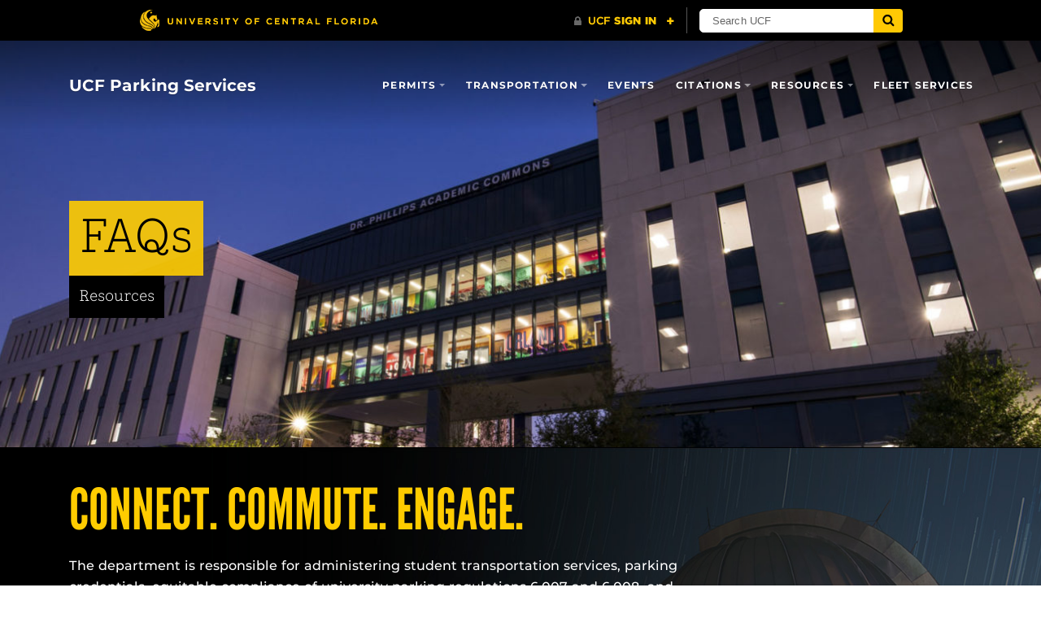

--- FILE ---
content_type: text/html; charset=UTF-8
request_url: https://parking.ucf.edu/resources/faqs/
body_size: 17146
content:
<!DOCTYPE html>
<html lang="en-us">
	<head>
		<meta name='robots' content='index, follow, max-image-preview:large, max-snippet:-1, max-video-preview:-1' />
	<style>img:is([sizes="auto" i], [sizes^="auto," i]) { contain-intrinsic-size: 3000px 1500px }</style>
	<meta charset="utf-8">
<meta http-equiv="X-UA-Compatible" content="IE=Edge">
<meta name="viewport" content="width=device-width, initial-scale=1, shrink-to-fit=no">

<link rel="preload" href="https://parking.ucf.edu/wp-content/themes/UCF-WordPress-Theme/static/fonts/ucf-sans-serif-alt/ucfsansserifalt-medium-webfont.woff2" as="font" type="font/woff2" crossorigin>
<link rel="preload" href="https://parking.ucf.edu/wp-content/themes/UCF-WordPress-Theme/static/fonts/ucf-sans-serif-alt/ucfsansserifalt-bold-webfont.woff2" as="font" type="font/woff2" crossorigin>

<link rel="preload" href="https://parking.ucf.edu/wp-content/themes/UCF-WordPress-Theme/static/fonts/font-awesome-5/5.15.4/fa-regular-400.woff2" as="font" type="font/woff2" crossorigin>
<link rel="preload" href="https://parking.ucf.edu/wp-content/themes/UCF-WordPress-Theme/static/fonts/font-awesome-5/5.15.4/fa-solid-900.woff2" as="font" type="font/woff2" crossorigin>
<link rel="preload" href="https://parking.ucf.edu/wp-content/themes/UCF-WordPress-Theme/static/fonts/font-awesome-5/5.15.4/fa-brands-400.woff2" as="font" type="font/woff2" crossorigin>

	<!-- This site is optimized with the Yoast SEO plugin v26.4 - https://yoast.com/wordpress/plugins/seo/ -->
	<title>FAQs - UCF Parking Services</title>
	<link rel="canonical" href="https://parking.ucf.edu/resources/faqs/" />
	<meta name="twitter:label1" content="Est. reading time" />
	<meta name="twitter:data1" content="1 minute" />
	<script type="application/ld+json" class="yoast-schema-graph">{"@context":"https://schema.org","@graph":[{"@type":"WebPage","@id":"https://parking.ucf.edu/resources/faqs/","url":"https://parking.ucf.edu/resources/faqs/","name":"FAQs - UCF Parking Services","isPartOf":{"@id":"https://parking.ucf.edu/#website"},"datePublished":"2017-12-06T23:55:01+00:00","dateModified":"2025-09-17T14:31:39+00:00","breadcrumb":{"@id":"https://parking.ucf.edu/resources/faqs/#breadcrumb"},"inLanguage":"en-US","potentialAction":[{"@type":"ReadAction","target":["https://parking.ucf.edu/resources/faqs/"]}]},{"@type":"BreadcrumbList","@id":"https://parking.ucf.edu/resources/faqs/#breadcrumb","itemListElement":[{"@type":"ListItem","position":1,"name":"Home","item":"https://parking.ucf.edu/"},{"@type":"ListItem","position":2,"name":"Resources","item":"https://parking.ucf.edu/resources/"},{"@type":"ListItem","position":3,"name":"FAQs"}]},{"@type":"WebSite","@id":"https://parking.ucf.edu/#website","url":"https://parking.ucf.edu/","name":"UCF Parking Services","description":"","potentialAction":[{"@type":"SearchAction","target":{"@type":"EntryPoint","urlTemplate":"https://parking.ucf.edu/?s={search_term_string}"},"query-input":{"@type":"PropertyValueSpecification","valueRequired":true,"valueName":"search_term_string"}}],"inLanguage":"en-US"}]}</script>
	<!-- / Yoast SEO plugin. -->


<link rel='dns-prefetch' href='//ajax.googleapis.com' />
<link rel='dns-prefetch' href='//universityheader.ucf.edu' />
<link rel='dns-prefetch' href='//cdnjs.cloudflare.com' />
<link rel='dns-prefetch' href='//parking.ucf.edu' />
<link rel='dns-prefetch' href='//www.google.com' />
<link rel='stylesheet' id='wp-block-library-css' href='https://parking.ucf.edu/wp-includes/css/dist/block-library/style.min.css?ver=6.8.3' type='text/css' media='all' />
<style id='classic-theme-styles-inline-css' type='text/css'>
/*! This file is auto-generated */
.wp-block-button__link{color:#fff;background-color:#32373c;border-radius:9999px;box-shadow:none;text-decoration:none;padding:calc(.667em + 2px) calc(1.333em + 2px);font-size:1.125em}.wp-block-file__button{background:#32373c;color:#fff;text-decoration:none}
</style>
<style id='global-styles-inline-css' type='text/css'>
:root{--wp--preset--aspect-ratio--square: 1;--wp--preset--aspect-ratio--4-3: 4/3;--wp--preset--aspect-ratio--3-4: 3/4;--wp--preset--aspect-ratio--3-2: 3/2;--wp--preset--aspect-ratio--2-3: 2/3;--wp--preset--aspect-ratio--16-9: 16/9;--wp--preset--aspect-ratio--9-16: 9/16;--wp--preset--color--black: #000000;--wp--preset--color--cyan-bluish-gray: #abb8c3;--wp--preset--color--white: #ffffff;--wp--preset--color--pale-pink: #f78da7;--wp--preset--color--vivid-red: #cf2e2e;--wp--preset--color--luminous-vivid-orange: #ff6900;--wp--preset--color--luminous-vivid-amber: #fcb900;--wp--preset--color--light-green-cyan: #7bdcb5;--wp--preset--color--vivid-green-cyan: #00d084;--wp--preset--color--pale-cyan-blue: #8ed1fc;--wp--preset--color--vivid-cyan-blue: #0693e3;--wp--preset--color--vivid-purple: #9b51e0;--wp--preset--gradient--vivid-cyan-blue-to-vivid-purple: linear-gradient(135deg,rgba(6,147,227,1) 0%,rgb(155,81,224) 100%);--wp--preset--gradient--light-green-cyan-to-vivid-green-cyan: linear-gradient(135deg,rgb(122,220,180) 0%,rgb(0,208,130) 100%);--wp--preset--gradient--luminous-vivid-amber-to-luminous-vivid-orange: linear-gradient(135deg,rgba(252,185,0,1) 0%,rgba(255,105,0,1) 100%);--wp--preset--gradient--luminous-vivid-orange-to-vivid-red: linear-gradient(135deg,rgba(255,105,0,1) 0%,rgb(207,46,46) 100%);--wp--preset--gradient--very-light-gray-to-cyan-bluish-gray: linear-gradient(135deg,rgb(238,238,238) 0%,rgb(169,184,195) 100%);--wp--preset--gradient--cool-to-warm-spectrum: linear-gradient(135deg,rgb(74,234,220) 0%,rgb(151,120,209) 20%,rgb(207,42,186) 40%,rgb(238,44,130) 60%,rgb(251,105,98) 80%,rgb(254,248,76) 100%);--wp--preset--gradient--blush-light-purple: linear-gradient(135deg,rgb(255,206,236) 0%,rgb(152,150,240) 100%);--wp--preset--gradient--blush-bordeaux: linear-gradient(135deg,rgb(254,205,165) 0%,rgb(254,45,45) 50%,rgb(107,0,62) 100%);--wp--preset--gradient--luminous-dusk: linear-gradient(135deg,rgb(255,203,112) 0%,rgb(199,81,192) 50%,rgb(65,88,208) 100%);--wp--preset--gradient--pale-ocean: linear-gradient(135deg,rgb(255,245,203) 0%,rgb(182,227,212) 50%,rgb(51,167,181) 100%);--wp--preset--gradient--electric-grass: linear-gradient(135deg,rgb(202,248,128) 0%,rgb(113,206,126) 100%);--wp--preset--gradient--midnight: linear-gradient(135deg,rgb(2,3,129) 0%,rgb(40,116,252) 100%);--wp--preset--font-size--small: 13px;--wp--preset--font-size--medium: 20px;--wp--preset--font-size--large: 36px;--wp--preset--font-size--x-large: 42px;--wp--preset--spacing--20: 0.44rem;--wp--preset--spacing--30: 0.67rem;--wp--preset--spacing--40: 1rem;--wp--preset--spacing--50: 1.5rem;--wp--preset--spacing--60: 2.25rem;--wp--preset--spacing--70: 3.38rem;--wp--preset--spacing--80: 5.06rem;--wp--preset--shadow--natural: 6px 6px 9px rgba(0, 0, 0, 0.2);--wp--preset--shadow--deep: 12px 12px 50px rgba(0, 0, 0, 0.4);--wp--preset--shadow--sharp: 6px 6px 0px rgba(0, 0, 0, 0.2);--wp--preset--shadow--outlined: 6px 6px 0px -3px rgba(255, 255, 255, 1), 6px 6px rgba(0, 0, 0, 1);--wp--preset--shadow--crisp: 6px 6px 0px rgba(0, 0, 0, 1);}:where(.is-layout-flex){gap: 0.5em;}:where(.is-layout-grid){gap: 0.5em;}body .is-layout-flex{display: flex;}.is-layout-flex{flex-wrap: wrap;align-items: center;}.is-layout-flex > :is(*, div){margin: 0;}body .is-layout-grid{display: grid;}.is-layout-grid > :is(*, div){margin: 0;}:where(.wp-block-columns.is-layout-flex){gap: 2em;}:where(.wp-block-columns.is-layout-grid){gap: 2em;}:where(.wp-block-post-template.is-layout-flex){gap: 1.25em;}:where(.wp-block-post-template.is-layout-grid){gap: 1.25em;}.has-black-color{color: var(--wp--preset--color--black) !important;}.has-cyan-bluish-gray-color{color: var(--wp--preset--color--cyan-bluish-gray) !important;}.has-white-color{color: var(--wp--preset--color--white) !important;}.has-pale-pink-color{color: var(--wp--preset--color--pale-pink) !important;}.has-vivid-red-color{color: var(--wp--preset--color--vivid-red) !important;}.has-luminous-vivid-orange-color{color: var(--wp--preset--color--luminous-vivid-orange) !important;}.has-luminous-vivid-amber-color{color: var(--wp--preset--color--luminous-vivid-amber) !important;}.has-light-green-cyan-color{color: var(--wp--preset--color--light-green-cyan) !important;}.has-vivid-green-cyan-color{color: var(--wp--preset--color--vivid-green-cyan) !important;}.has-pale-cyan-blue-color{color: var(--wp--preset--color--pale-cyan-blue) !important;}.has-vivid-cyan-blue-color{color: var(--wp--preset--color--vivid-cyan-blue) !important;}.has-vivid-purple-color{color: var(--wp--preset--color--vivid-purple) !important;}.has-black-background-color{background-color: var(--wp--preset--color--black) !important;}.has-cyan-bluish-gray-background-color{background-color: var(--wp--preset--color--cyan-bluish-gray) !important;}.has-white-background-color{background-color: var(--wp--preset--color--white) !important;}.has-pale-pink-background-color{background-color: var(--wp--preset--color--pale-pink) !important;}.has-vivid-red-background-color{background-color: var(--wp--preset--color--vivid-red) !important;}.has-luminous-vivid-orange-background-color{background-color: var(--wp--preset--color--luminous-vivid-orange) !important;}.has-luminous-vivid-amber-background-color{background-color: var(--wp--preset--color--luminous-vivid-amber) !important;}.has-light-green-cyan-background-color{background-color: var(--wp--preset--color--light-green-cyan) !important;}.has-vivid-green-cyan-background-color{background-color: var(--wp--preset--color--vivid-green-cyan) !important;}.has-pale-cyan-blue-background-color{background-color: var(--wp--preset--color--pale-cyan-blue) !important;}.has-vivid-cyan-blue-background-color{background-color: var(--wp--preset--color--vivid-cyan-blue) !important;}.has-vivid-purple-background-color{background-color: var(--wp--preset--color--vivid-purple) !important;}.has-black-border-color{border-color: var(--wp--preset--color--black) !important;}.has-cyan-bluish-gray-border-color{border-color: var(--wp--preset--color--cyan-bluish-gray) !important;}.has-white-border-color{border-color: var(--wp--preset--color--white) !important;}.has-pale-pink-border-color{border-color: var(--wp--preset--color--pale-pink) !important;}.has-vivid-red-border-color{border-color: var(--wp--preset--color--vivid-red) !important;}.has-luminous-vivid-orange-border-color{border-color: var(--wp--preset--color--luminous-vivid-orange) !important;}.has-luminous-vivid-amber-border-color{border-color: var(--wp--preset--color--luminous-vivid-amber) !important;}.has-light-green-cyan-border-color{border-color: var(--wp--preset--color--light-green-cyan) !important;}.has-vivid-green-cyan-border-color{border-color: var(--wp--preset--color--vivid-green-cyan) !important;}.has-pale-cyan-blue-border-color{border-color: var(--wp--preset--color--pale-cyan-blue) !important;}.has-vivid-cyan-blue-border-color{border-color: var(--wp--preset--color--vivid-cyan-blue) !important;}.has-vivid-purple-border-color{border-color: var(--wp--preset--color--vivid-purple) !important;}.has-vivid-cyan-blue-to-vivid-purple-gradient-background{background: var(--wp--preset--gradient--vivid-cyan-blue-to-vivid-purple) !important;}.has-light-green-cyan-to-vivid-green-cyan-gradient-background{background: var(--wp--preset--gradient--light-green-cyan-to-vivid-green-cyan) !important;}.has-luminous-vivid-amber-to-luminous-vivid-orange-gradient-background{background: var(--wp--preset--gradient--luminous-vivid-amber-to-luminous-vivid-orange) !important;}.has-luminous-vivid-orange-to-vivid-red-gradient-background{background: var(--wp--preset--gradient--luminous-vivid-orange-to-vivid-red) !important;}.has-very-light-gray-to-cyan-bluish-gray-gradient-background{background: var(--wp--preset--gradient--very-light-gray-to-cyan-bluish-gray) !important;}.has-cool-to-warm-spectrum-gradient-background{background: var(--wp--preset--gradient--cool-to-warm-spectrum) !important;}.has-blush-light-purple-gradient-background{background: var(--wp--preset--gradient--blush-light-purple) !important;}.has-blush-bordeaux-gradient-background{background: var(--wp--preset--gradient--blush-bordeaux) !important;}.has-luminous-dusk-gradient-background{background: var(--wp--preset--gradient--luminous-dusk) !important;}.has-pale-ocean-gradient-background{background: var(--wp--preset--gradient--pale-ocean) !important;}.has-electric-grass-gradient-background{background: var(--wp--preset--gradient--electric-grass) !important;}.has-midnight-gradient-background{background: var(--wp--preset--gradient--midnight) !important;}.has-small-font-size{font-size: var(--wp--preset--font-size--small) !important;}.has-medium-font-size{font-size: var(--wp--preset--font-size--medium) !important;}.has-large-font-size{font-size: var(--wp--preset--font-size--large) !important;}.has-x-large-font-size{font-size: var(--wp--preset--font-size--x-large) !important;}
:where(.wp-block-post-template.is-layout-flex){gap: 1.25em;}:where(.wp-block-post-template.is-layout-grid){gap: 1.25em;}
:where(.wp-block-columns.is-layout-flex){gap: 2em;}:where(.wp-block-columns.is-layout-grid){gap: 2em;}
:root :where(.wp-block-pullquote){font-size: 1.5em;line-height: 1.6;}
</style>
<link rel='stylesheet' id='athena_gf_css-css' href='https://parking.ucf.edu/wp-content/plugins/Athena-GravityForms-Plugin-master/static/css/athena-gf.min.css?ver=6.8.3' type='text/css' media='screen' />
<link rel='stylesheet' id='ucf_events_css-css' href='https://parking.ucf.edu/wp-content/plugins/UCF-Events-Plugin/static/css/ucf-events.min.css?ver=6.8.3' type='text/css' media='all' />
<link rel='stylesheet' id='ucf_post_list_css-css' href='https://parking.ucf.edu/wp-content/plugins/UCF-Post-List-Shortcode/static/css/ucf-post-list.min.css?ver=2.1.2' type='text/css' media='screen' />
<link rel='stylesheet' id='font-awesome-css' href='https://parking.ucf.edu/wp-content/plugins/quick-and-easy-faqs/frontend/css/font-awesome.min.css?ver=1.3.13' type='text/css' media='all' />
<link rel='stylesheet' id='quick-and-easy-faqs-css' href='https://parking.ucf.edu/wp-content/plugins/quick-and-easy-faqs/frontend/css/styles-public.css?ver=1.3.13' type='text/css' media='all' />
<link rel='stylesheet' id='font-awesome-5-css' href='https://parking.ucf.edu/wp-content/themes/UCF-WordPress-Theme/static/css/font-awesome-5.min.css?ver=v0.8.0' type='text/css' media='all' />
<link rel='stylesheet' id='style-css' href='https://parking.ucf.edu/wp-content/themes/UCF-WordPress-Theme/static/css/style.min.css?ver=v0.8.0' type='text/css' media='all' />
<link rel='stylesheet' id='style-child-css' href='https://parking.ucf.edu/wp-content/themes/bs-parking-child-theme/static/css/style.min.css?ver=v0.0.1' type='text/css' media='all' />
<link rel="https://api.w.org/" href="https://parking.ucf.edu/wp-json/" /><link rel="alternate" title="JSON" type="application/json" href="https://parking.ucf.edu/wp-json/wp/v2/pages/2023" /><link rel="EditURI" type="application/rsd+xml" title="RSD" href="https://parking.ucf.edu/xmlrpc.php?rsd" />
<link rel="alternate" title="oEmbed (JSON)" type="application/json+oembed" href="https://parking.ucf.edu/wp-json/oembed/1.0/embed?url=https%3A%2F%2Fparking.ucf.edu%2Fresources%2Ffaqs%2F" />
<link rel="alternate" title="oEmbed (XML)" type="text/xml+oembed" href="https://parking.ucf.edu/wp-json/oembed/1.0/embed?url=https%3A%2F%2Fparking.ucf.edu%2Fresources%2Ffaqs%2F&#038;format=xml" />
	<script async src="https://www.googletagmanager.com/gtag/js?id=G-T3XQCN972B"></script>
	<script>
	window.dataLayer = window.dataLayer || [];
	function gtag(){dataLayer.push(arguments);}
	gtag('js', new Date());

	gtag('config', 'G-T3XQCN972B');
	</script>
<link rel="shortcut icon" href="https://parking.ucf.edu/wp-content/themes/UCF-WordPress-Theme/favicon.ico" />
		<style>
		.alignleft,
		.alignleft.float-right,
		.alignleft.mx-auto.d-block {
			float: left !important;
		}

		.aligncenter,
		.aligncenter.float-left,
		.aligncenter.float-right {
			display: block;
			float: none !important;
			margin-left: auto;
			margin-right: auto;
		}

		.alignright,
		.alignright.float-left,
		.alignright.mx-auto.d-block {
			float: right !important;
		}

		.alignnone,
		.alignnone.float-left,
		.alignnone.mx-auto.d-block,
		.alignnone.float-right {
			display: inline-block !important;
			float: none !important;
		}
		</style>
				<style type="text/css" id="wp-custom-css">
			.gform_title {
	margin-bottom: 1.5rem;
}

.sections-menu-wrapper > .navbar > div > .navbar-toggler > .navbar-toggler-text {
	display:none;
}

.sections-menu-wrapper > .navbar > div > .navbar-toggler:before {
	content: 'Purchase Permit/Pay Citation';
  font-size: .65rem;
  font-weight: 700;
  text-transform: uppercase;
  vertical-align: middle;
}

#virtual-pricing-section > span > ol > li::marker {
	text-shadow: 2px 2px 0 #fff;
	font-weight: 600;
	font-size: 1.75rem !important;
}


#virtual-pricing-section > span > ol > li{
	font-weight: 500;
}
#virtual-pricing-section > span > ol > li > small {
	font-weight: 500;
}

#virtual-pricing-section > span > ol > li > ul > li > small {
	font-weight: 500;
}

@media only screen and (min-width: 992px) {
	#virtual-pricing-section > span {
		margin: 0; 
		position: absolute; 
		top: 50%; 
		-ms-transform: translateY(-50%); 
		transform: translateY(-50%);
	} 
}

/* CODE FOR HOMEPAGE GARAGE COUNTER */

.home > main > .site-content > article > #garage-counter > div > div > div > div::before {
	padding-top: 0;
}
/*
.home > main > .site-content > article > #garage-counter > .container > .row > .col > div > table > thead > tr > th {
	color: #ffcc00 !important;
}

.home .progress > .progress-bar {
  font-weight: 700;
}

.home #garage-counter table tr:last-child {
	display: none;
}

.page-id-1760 table tr:last-child {
	display: none;
}

.home #garage-counter table > thead > tr {
	display: table-row !important;
}

.page-id-1760 table > thead > tr {
	display: table-row !important;
}*/

body {
 overflow-wrap: break-word;
}

.gfield_visibility_hidden{
	display: none !important;
}

.gform-field-label {
	max-width:max-content !important;
}

.ginput_container_time {
	flex-basis: inherit !important;
	max-width:max-content !important;
}
.gfield-choice-input {
	top:inherit !important;
}

		</style>
			</head>
	<body ontouchstart class="wp-singular page-template page-template-template-fullscreen page-template-template-fullscreen-php page page-id-2023 page-child parent-pageid-3574 wp-theme-UCF-WordPress-Theme wp-child-theme-bs-parking-child-theme">
		<a class="skip-navigation bg-complementary text-inverse box-shadow-soft" href="#content">Skip to main content</a>
		<div id="ucfhb" style="min-height: 50px; background-color: #000;"></div>

		
				<header class="site-header" aria-label="Site header">
			<div class="header-media header-media-default mb-0 d-flex flex-column">
	<div class="header-media-background-wrap">
		<div class="header-media-background media-background-container">
					<picture class="media-background-picture">
						<source srcset="https://parking.ucf.edu/wp-content/uploads/sites/22/2021/11/home-hero-1600x500.jpg" media="(min-width: 1200px)">
			
						<source srcset="https://parking.ucf.edu/wp-content/uploads/sites/22/2021/11/home-hero-1199x500.jpg" media="(min-width: 992px)">
			
						<source srcset="https://parking.ucf.edu/wp-content/uploads/sites/22/2021/11/home-hero-991x500.jpg" media="(min-width: 768px)">
			
						<source srcset="https://parking.ucf.edu/wp-content/uploads/sites/22/2021/11/home-hero-767x500.jpg" media="(min-width: 576px)">
			
						<source srcset="https://parking.ucf.edu/wp-content/uploads/sites/22/2021/11/hero-image-mobile.jpg" media="(max-width: 575px)">
			
			<img class="media-background object-fit-cover" src="https://parking.ucf.edu/wp-content/uploads/sites/22/2021/11/home-hero-1600x500.jpg" alt="" >
		</picture>
			</div>
	</div>

	<nav class="navbar navbar-toggleable-md navbar-custom py-2 py-sm-4 navbar-inverse header-gradient" aria-label="Site navigation">
	<div class="container d-flex flex-row flex-nowrap justify-content-between">
		<span class="mb-0">
			<a class="navbar-brand mr-lg-5" href="https://parking.ucf.edu">UCF Parking Services</a>
		</span>

				<button class="navbar-toggler ml-auto align-self-start collapsed" type="button" data-toggle="collapse" data-target="#header-menu" aria-controls="header-menu" aria-expanded="false" aria-label="Toggle navigation">
			<span class="navbar-toggler-text">Navigation</span>
			<span class="navbar-toggler-icon"></span>
		</button>

		<div id="header-menu" class="collapse navbar-collapse"><ul id="menu-main-menu" class="nav navbar-nav ml-md-auto"><li id="menu-item-3960" class="menu-item menu-item-type-custom menu-item-object-custom menu-item-has-children menu-item-3960 nav-item dropdown"><a href="#" class="nav-link dropdown-toggle" data-toggle="dropdown">Permits</a>
<div class="dropdown-menu dropdown-menu-right">
<a href="https://secure.parking.ucf.edu/ParkingPortal/" class="dropdown-item">Purchase a Permit</a><a href="https://secure.parking.ucf.edu/ParkingPortal/Permits/secure/ChangeVehicleSelect.aspx" class="dropdown-item">Change License Plate</a><a href="https://parking.ucf.edu/permits/virtual-permits/" class="dropdown-item">Virtual Permits</a><a href="https://parking.ucf.edu/permits/residential/" class="dropdown-item">Residential Students</a><a href="https://parking.ucf.edu/permits/commuting-students/" class="dropdown-item">Commuter Student Permits</a><a href="https://parking.ucf.edu/permits/employee-permits/" class="dropdown-item">Employee Permits</a><a href="https://parking.ucf.edu/resources/forms/" class="dropdown-item">Department Permits</a><a href="https://parking.ucf.edu/permits/visitor-permits/" class="dropdown-item">Visitor</a><a href="https://parking.ucf.edu/permits/short-term-parking/" class="dropdown-item">Short Term Parking</a><a href="https://parking.ucf.edu/permits/accessible-parking/" class="dropdown-item">Accessible Parking</a><a href="https://parking.ucf.edu/permits/bicycles/" class="dropdown-item">Bicycles Permits</a><a href="https://parking.ucf.edu/permits/vendor-and-service-permits/" class="dropdown-item">Vendor and Service Permits</a></div>
<li id="menu-item-3776" class="menu-item menu-item-type-custom menu-item-object-custom menu-item-has-children menu-item-3776 nav-item dropdown"><a href="#" class="nav-link dropdown-toggle" data-toggle="dropdown">Transportation</a>
<div class="dropdown-menu dropdown-menu-right">
<a href="https://ucf.transloc.com/routes" class="dropdown-item">Shuttle Tracker</a><a href="https://parking.ucf.edu/transportation/off-campus/" class="dropdown-item">Off Campus</a><a href="https://parking.ucf.edu/transportation/on-campus/" class="dropdown-item">On Campus</a><a href="https://parking.ucf.edu/transportation/health-sciences-campus/" class="dropdown-item">Health Sciences Campus</a><a href="https://parking.ucf.edu/transportation/rosen-campus/" class="dropdown-item">Rosen Campus</a><a href="https://parking.ucf.edu/transportation/ucf-downtown/" class="dropdown-item">UCF Downtown</a><a href="https://parking.ucf.edu/transportation/grocery-shuttle/" class="dropdown-item">Grocery Shuttle</a><a href="https://parking.ucf.edu/transportation/park-and-ride/" class="dropdown-item">Park and Ride</a><a href="https://parking.ucf.edu/transportation/electric-scooters/" class="dropdown-item">Electric Scooters</a><a href="https://parking.ucf.edu/transportation/redcoach-bus-service/" class="dropdown-item">Redcoach Bus Service</a><a href="https://parking.ucf.edu/transportation/ucf-and-lynx/" class="dropdown-item">UCF and Lynx</a><a href="https://parking.ucf.edu/transportation/legacy-point/" class="dropdown-item">Legacy Pointe</a></div>
<li id="menu-item-3590" class="menu-item menu-item-type-post_type menu-item-object-page menu-item-3590 nav-item"><a href="https://parking.ucf.edu/events-parking/" class="nav-link">Events</a><li id="menu-item-4061" class="menu-item menu-item-type-custom menu-item-object-custom menu-item-has-children menu-item-4061 nav-item dropdown"><a href="#" class="nav-link dropdown-toggle" data-toggle="dropdown">Citations</a>
<div class="dropdown-menu dropdown-menu-right">
<a target="_blank" href="https://secure.parking.ucf.edu/citations/" class="dropdown-item">Pay a Citation</a><a href="https://parking.ucf.edu/citations/appeal-a-citation/" class="dropdown-item">Appeal a Citation</a><a href="https://parking.ucf.edu/document/10-ways-to-avoid-citations/" class="dropdown-item">Tips to Avoid Citations Download</a></div>
<li id="menu-item-4508" class="menu-item menu-item-type-custom menu-item-object-custom current-menu-ancestor current-menu-parent menu-item-has-children menu-item-4508 nav-item dropdown"><a class="nav-link dropdown-toggle" data-toggle="dropdown">Resources</a>
<div class="dropdown-menu dropdown-menu-right">
<a href="https://parking.ucf.edu/parking-and-transportation-services/contact/" class="dropdown-item">Contact</a><a href="https://parking.ucf.edu/resources/faqs/" class="dropdown-item active">FAQs</a><a href="https://parking.ucf.edu/resources/maps/" class="dropdown-item">Campus Maps</a><a href="https://parking.ucf.edu/resources/garage-availability/" class="dropdown-item">Garage Status</a><a href="https://parking.ucf.edu/resources/regulations/" class="dropdown-item">Regulations</a><a href="https://parking.ucf.edu/resources/motorist-assists/" class="dropdown-item">Motorist Assists</a><a href="https://parking.ucf.edu/resources/ev-charging-stations/" class="dropdown-item">EV Charging Stations</a><a href="https://police.ucf.edu/knightride" class="dropdown-item">SafeWalk</a><a href="https://parking.ucf.edu/ucf-shuttle-advertising/" class="dropdown-item">UCF Shuttle Advertising</a><a href="https://ucfknights.com/2025-parking-information" class="dropdown-item">Gameday Parking</a><a href="https://parking.ucf.edu/resources/parking-information-for-the-spring-semester/" class="dropdown-item">Parking Information for the Spring Semester</a></div>
<li id="menu-item-5428" class="menu-item menu-item-type-post_type menu-item-object-page menu-item-5428 nav-item"><a href="https://parking.ucf.edu/fleet/" class="nav-link">Fleet Services</a></ul></div>			</div>
</nav>
		<div class="header-content">
		<div class="header-content-flexfix">
			<div class="header-content-inner align-self-start pt-4 pt-sm-0 align-self-sm-center">
		<div class="container">
			<div class="d-inline-block bg-primary-t-1">
				<h1 class="header-title">FAQs</h1>
			</div>
						<div class="clearfix"></div>
			<div class="d-inline-block bg-inverse">
				<span class="header-subtitle">Resources</span>
			</div>
					</div>
	</div>		</div>
	</div>

		<div class="header-media-controlfix"></div>
	</div>		</header>
		
		<main class="site-main">
						<div class="site-content" id="content" tabindex="-1">

<article class="publish post-list-item">
			<section id="mission" class="ucf-section ucf-section-mission auto-section media-background-container bg-inverse" style="" data-section-link-title="CONNECT. COMMUTE. ENGAGE." aria-label="CONNECT. COMMUTE. ENGAGE.">
				<picture class="media-background-picture">
						<source srcset="https://parking.ucf.edu/wp-content/uploads/sites/22/2021/11/mission-image-2.jpg" media="(min-width: 1200px)">
			
						<source srcset="https://parking.ucf.edu/wp-content/uploads/sites/22/2021/11/mission-image-2-1199x600.jpg" media="(min-width: 992px)">
			
						<source srcset="https://parking.ucf.edu/wp-content/uploads/sites/22/2021/11/mission-image-2-991x600.jpg" media="(min-width: 768px)">
			
						<source srcset="https://parking.ucf.edu/wp-content/uploads/sites/22/2021/11/mission-image-2-767x600.jpg" media="(min-width: 576px)">
			
						<source srcset="https://parking.ucf.edu/wp-content/uploads/sites/22/2021/11/mission-image-2-sm.jpg" media="(max-width: 575px)">
			
			<img decoding="async" class="media-background object-fit-cover" src="https://parking.ucf.edu/wp-content/uploads/sites/22/2021/11/mission-image-2.jpg" alt="" >
		</picture>
					<div class="container py-5">
<h2 class="text-primary h1 font-condensed text-uppercase mb-4">Connect. Commute. Engage.</h2>
<div class="row">
<div class="col col-12 col-lg-8 col-xl-9">
The department is responsible for administering student transportation services, parking credentials, equitable compliance of university parking regulations 6.007 and 6.008, and maintenance of the campus parking facilities to include Main campus, Research Park, LNCC and the Rosen College, Health Sciences and Downtown campuses.<br />
The department coordinates its Transportation Demand Management with contractual partners, such as, Groome Transportation, Lynx Transit Authority, and SPIN, to improve commuter access to the campus and aid in futuristic transportation planning. These initiatives reduce the demand for new parking facilities on campus and successfully help to eliminate the need for single-occupancy vehicles on roadways. Did you know students, staff, and faculty can access Lynx Transit shuttles complimentary with a valid UCF ID? Continue your commute on Lynx shuttles.<br />
<a class="btn btn-primary mt-2 mb-0" href="https://secure.parking.ucf.edu/ParkingPortal/" target="_blank" rel="noopener" type="button">Purchase a Permit</a>
</div>
</div>
</div>
					</section>
		
<div class="container py-5">
<h2 class="heading-underline mb-5 text-secondary">FAQs</h2>
<div class="row">
<div class="col col-12">            <div class="qae-faqs-container qae-faqs-toggle-container">
							<ul class="qe-faqs-filters-container">
				<li class="active"><a class="qe-faqs-filter all-faqs" href="#" data-filter="*">All</a></li>
				<li><a class="qe-faqs-filter" href="#citations" data-filter=".citations">Citations</a></li><li><a class="qe-faqs-filter" href="#parking" data-filter=".parking">Parking</a></li><li><a class="qe-faqs-filter" href="#parking-permit-rate-changes" data-filter=".parking-permit-rate-changes">Parking Permit Rate Changes</a></li><li><a class="qe-faqs-filter" href="#permits" data-filter=".permits">Permits/Passes</a></li><li><a class="qe-faqs-filter" href="#shuttles" data-filter=".shuttles">Shuttles</a></li><li><a class="qe-faqs-filter" href="#virtual-permits-and-lpr" data-filter=".virtual-permits-and-lpr">Virtual Permits and LPR</a></li>			</ul>
					<div id="qaef-4371" class="qe-faq-toggle virtual-permits-and-lpr">
			<div class="qe-toggle-title">
				<h4>
					<i class="fa fa-minus-circle"></i> What if I am working remote or taking classes online?				</h4>
			</div>
			<div class="qe-toggle-content">
				<p>Virtual daily parking permits are available $8.00 per day (24 hours) based on transaction date/time and are allowed in D (green) student spaces.</p>
			</div>
		</div>
				<div id="qaef-4830" class="qe-faq-toggle parking-permit-rate-changes">
			<div class="qe-toggle-title">
				<h4>
					<i class="fa fa-minus-circle"></i> What are the benefits to having a 150-day or 365-day parking permit?				</h4>
			</div>
			<div class="qe-toggle-content">
				<p>Cost Savings: In some cases, purchasing a parking permit is more cost-effective than paying daily or hourly parking fees depending on your needs. Long-term permits often offer discounts compared to short-term parking options.</p>
<p>Security: University parking lots and garages with required permits are monitored by UCF Police and Parking Enforcement, and by having increased visibility, it reduces the risk of theft or damage to your vehicle.</p>
<p>Additional services: Parking and Transportation provides complimentary motorist assist services to all UCF faculty, staff and student permit-holders. This includes lost vehicle escorts, battery jumps, door openings and flat tire inflations.</p>
			</div>
		</div>
				<div id="qaef-4828" class="qe-faq-toggle parking-permit-rate-changes">
			<div class="qe-toggle-title">
				<h4>
					<i class="fa fa-minus-circle"></i> How do we provide parking for new hires?				</h4>
			</div>
			<div class="qe-toggle-content">
				<p>Complimentary, two-week parking passes are available for new employees at the Visitor and Parking Information Center. Speak to your supervisor or your Human Resources Business Office for more details.</p>
			</div>
		</div>
				<div id="qaef-4827" class="qe-faq-toggle parking-permit-rate-changes">
			<div class="qe-toggle-title">
				<h4>
					<i class="fa fa-minus-circle"></i> Does the parking rate only apply to one vehicle on file?				</h4>
			</div>
			<div class="qe-toggle-content">
				<p>Yes, one additional vehicle per account holder can be added to virtual permit orders for an additional fee of $15. However, the additional vehicle must be registered to the same household, and only one vehicle may be parked at any of the UCF locations at any given time. </p>
			</div>
		</div>
				<div id="qaef-4826" class="qe-faq-toggle parking-permit-rate-changes">
			<div class="qe-toggle-title">
				<h4>
					<i class="fa fa-minus-circle"></i> Where do I purchase my permit?				</h4>
			</div>
			<div class="qe-toggle-content">
				<p>Starting August 7, you can purchase your permit online at the <a href="https://secure.parking.ucf.edu/ParkingPortal/">Virtual Parking Portal</a>. You can choose to do payroll deductions or pay the entire fee with your Visa, Mastercard, or American Express. You can also update your vehicle information, add a vehicle, and renew your permit from the portal.</p>
			</div>
		</div>
				<div id="qaef-4818" class="qe-faq-toggle parking-permit-rate-changes">
			<div class="qe-toggle-title">
				<h4>
					<i class="fa fa-minus-circle"></i> Who is required to buy a permit?				</h4>
			</div>
			<div class="qe-toggle-content">
				<p>All faculty, staff and students who attend the UCF main campus (to include Foundation and UCF-owned properties, including in Research Park) and the Health Sciences, Rosen and Downtown campuses.</p>
			</div>
		</div>
				<div id="qaef-4819" class="qe-faq-toggle parking-permit-rate-changes">
			<div class="qe-toggle-title">
				<h4>
					<i class="fa fa-minus-circle"></i> Why did the parking regulations change?				</h4>
			</div>
			<div class="qe-toggle-content">
				<p>This allows Parking and Transportation Services to have better oversight and maintenance over the 21,000+ parking spaces across all UCF-owned properties while creating equity for all members of the UCF community. </p>
			</div>
		</div>
				<div id="qaef-4823" class="qe-faq-toggle parking-permit-rate-changes">
			<div class="qe-toggle-title">
				<h4>
					<i class="fa fa-minus-circle"></i> How does parking work at the Main Campus if I work remotely or at an off-campus location?				</h4>
			</div>
			<div class="qe-toggle-content">
				<p>With a valid employee parking permit, you’re now able to park at any university property. This permit allows you to park in any employee-designated lot. For business use, proximity parking zones have been created to provide convenient parking adjacent to Millican Hall (lot B-1) and the Duke Welcome Center (lot B-3). </p>
			</div>
		</div>
				<div id="qaef-4545" class="qe-faq-toggle virtual-permits-and-lpr">
			<div class="qe-toggle-title">
				<h4>
					<i class="fa fa-minus-circle"></i> I’m going to live on campus, when should I order my parking permit?				</h4>
			</div>
			<div class="qe-toggle-content">
				<p>Housing students should take into consideration date of move in and enrollment periods. It is recommended to order your virtual parking permit 1 week prior to the beginning of the semester so that you maximize your parking permit&#8217;s full time frame. If you will need to park prior to move in, consider purchasing a daily virtual parking permit for short term parking needs.</p>
			</div>
		</div>
				<div id="qaef-4537" class="qe-faq-toggle virtual-permits-and-lpr">
			<div class="qe-toggle-title">
				<h4>
					<i class="fa fa-minus-circle"></i> Do I need to buy a virtual permit if I still have a valid physical permit?				</h4>
			</div>
			<div class="qe-toggle-content">
				<p>The department will implement virtual parking permits for employees and students. The virtual parking system allows you to use your license plate number as your parking permit. If you have a current permit purchased prior to July 1, it will be valid until August 31. You may use that permit up to its expiration before you purchase your new Virtual Permit if you choose to do so.</p>
			</div>
		</div>
				<div id="qaef-4385" class="qe-faq-toggle virtual-permits-and-lpr">
			<div class="qe-toggle-title">
				<h4>
					<i class="fa fa-minus-circle"></i> How will motorcycle permits be handled?				</h4>
			</div>
			<div class="qe-toggle-content">
				<p>The new LPR system will read motorcycle license plates in the same manner as vehicle license plates.</p>
			</div>
		</div>
				<div id="qaef-4384" class="qe-faq-toggle virtual-permits-and-lpr">
			<div class="qe-toggle-title">
				<h4>
					<i class="fa fa-minus-circle"></i> Will parking permit fees increase fall of 2025?				</h4>
			</div>
			<div class="qe-toggle-content">
				<p>Single vehicle permit fees will remain the same price. Customers who desire to register a second vehicle under their account, will be assessed a $15 fee per vehicle. Costs associated with virtual permitting include outfitting multiple vehicles and garages with LPR technology, hiring and training of enforcement personnel to ensure parking compliance, and responsibility of paying contractual fees for product support.</p>
			</div>
		</div>
				<div id="qaef-4380" class="qe-faq-toggle virtual-permits-and-lpr">
			<div class="qe-toggle-title">
				<h4>
					<i class="fa fa-minus-circle"></i> What do I do if my license plate changes after I have purchased a virtual permit?				</h4>
			</div>
			<div class="qe-toggle-content">
				<p>To update your license plate on your virtual permit, <a href="https://secure.parking.ucf.edu/ParkingPortal/Permits/secure/ChangeVehicleSelect.aspx">visit the Parking Portal and select &#8220;Change license plate&#8221;</a>. There you will have the option to make a permanent or temporary license plate change to your vehicle.<br />
<strong>Permanent Vehicle Change:</strong><br />
You can change your vehicle information online, free of charge as follows:</p>
<ul>
<li>365 DAYS permits allow 3 changes per active permit.</li>
<li>150 DAYS permits allow 1 change per active permit.</li>
</ul>
<p><strong>Temporary Vehicle Change: </strong><br />
You can temporarily change your vehicle information online, free of charge as follows:</p>
<ul>
<li>365 DAYS permits allow 6 temporary changes.</li>
<li>150 DAYS permits allow 3 temporary changes.</li>
</ul>
<p><small>Each temporary change can be up to 14 calendar days. The temporary vehicle information will auto revert to the original vehicle information when the temporary change expires. No user action is required. You can change your temporary vehicle&#8217;s End Date within 14 days from the registration date.</small></p>
<p>If you need assistance please call UCF Parking and Transportation directly at <a href="tel:4078235812">(407) 823-5812</a>.</p>
			</div>
		</div>
				<div id="qaef-4379" class="qe-faq-toggle virtual-permits-and-lpr">
			<div class="qe-toggle-title">
				<h4>
					<i class="fa fa-minus-circle"></i> As a Retiree of UCF, will I have a virtual or physical permit?				</h4>
			</div>
			<div class="qe-toggle-content">
				<p>The department will discontinue physical permits for retirees effective September 2024. New permits will be &#8220;virtual&#8221; and valid for 3 years. Please email decals@ucf.edu to request a retiree application form or call use at (407) 823-5812.</p>
			</div>
		</div>
				<div id="qaef-4378" class="qe-faq-toggle virtual-permits-and-lpr">
			<div class="qe-toggle-title">
				<h4>
					<i class="fa fa-minus-circle"></i> Will there be specific tags that designate residents, staff or faculty members?				</h4>
			</div>
			<div class="qe-toggle-content">
				<p>LPR will automatically verify students, residents and employees’ virtual permits via their license plate. Vehicles parked in areas on campus not associated with their virtual permit type will be subject to a citation.</p>
			</div>
		</div>
				<div id="qaef-4375" class="qe-faq-toggle virtual-permits-and-lpr">
			<div class="qe-toggle-title">
				<h4>
					<i class="fa fa-minus-circle"></i> What happens if I do not have access to a smart device?				</h4>
			</div>
			<div class="qe-toggle-content">
				<p>Please stop by the Visitor and Parking Information Center during business hours so we can assist you with our smart device.</p>
			</div>
		</div>
				<div id="qaef-4374" class="qe-faq-toggle virtual-permits-and-lpr">
			<div class="qe-toggle-title">
				<h4>
					<i class="fa fa-minus-circle"></i> Sustainability practices and promoting efficiency				</h4>
			</div>
			<div class="qe-toggle-content">
				<p>The change to LPR and virtual permits makes the permit process more sustainable by removing waste created by using physical permits. About 250,000 physical permits were issued to faculty, staff, and students over the last five years, resulting in a cost savings of $245k annually. Physical permits are treated as cash and switching to virtual reduces the need to track and inventory permits. Customers will no longer need to drive to the Parking Office and stand in long lines during the rush of the semester. It’s simple&#8211;purchase parking credentials at your convenience via smart device.<br />
The bottom line is that this technology is designed to improve our efficiency and your experience with us.</p>
<ul>
<li>Greater convenience to the permit renewal process – no extra trips to pick up permit, no waiting in line and no waiting for your permit to arrive in the mail</li>
<li>Once LPR is fully implemented, there will be no need to:
<ol>
<li>Visit our office if you forget your permit</li>
<li>Worry about your permit falling from rearview mirror or being improperly displayed</li>
<li>Pay a fee for lost permits</li>
<li>Remember to switch your permit to another vehicle</li>
</ol>
</li>
</ul>
			</div>
		</div>
				<div id="qaef-4373" class="qe-faq-toggle virtual-permits-and-lpr">
			<div class="qe-toggle-title">
				<h4>
					<i class="fa fa-minus-circle"></i> How does virtual permitting benefit me?				</h4>
			</div>
			<div class="qe-toggle-content">
				<ul>
<li>Eliminates the need to display physical permits and the need to move permits from vehicle-to-vehicle</li>
<li>Increased cost effectiveness with the reduction of printed permits and postage fees</li>
<li>Returning to your vehicle to display a paper permit will no longer be necessary</li>
<li>Lost or stolen permits and the associated replacement fees, police reports, and processing times will be eliminated</li>
<li>No more forgetting your permit, a permit falling from a rearview mirror or being displayed improperly</li>
<li>Reduced waste and promotes campus sustainability:
<ul>
<li>Reduced paper, plastic, envelopes, and ink used in permit production and distribution</li>
<li>Reduced waste and litter in all campus lots</li>
</ul>
</li>
</ul>
			</div>
		</div>
				<div id="qaef-4372" class="qe-faq-toggle virtual-permits-and-lpr">
			<div class="qe-toggle-title">
				<h4>
					<i class="fa fa-minus-circle"></i> What if I am a visitor?				</h4>
			</div>
			<div class="qe-toggle-content">
				<p>Virtual Daily parking permits are available $8.00 per day and are allowed in General (green) student spaces. After 5:30pm, virtual daily parking permits are allowed to park in Employee, Unreserved, or Student spaces. Visitors can register their vehicle’s license plate information into the <a href="https://secure.parking.ucf.edu/parkingportal/">online</a> parking system.</p>
			</div>
		</div>
				<div id="qaef-4370" class="qe-faq-toggle virtual-permits-and-lpr">
			<div class="qe-toggle-title">
				<h4>
					<i class="fa fa-minus-circle"></i> What if my vehicle is in the shop for repairs and I am driving a rental vehicle?				</h4>
			</div>
			<div class="qe-toggle-content">
				<p>If you are driving a temporary vehicle, you will need to login into your parking portal and update your vehicle information by making a &#8220;temporary vehicle change&#8221;.  Each temporary vehicle change has a maximum time of up to fourteen(14) days.  If no action is taken to change temporary  vehicle after 14 days, the permit will revert back to the original license plate.</p>
<p>For 365 day virtual permit holders, you are allowed six (6) temporary vehicle changes for the life of the permit.  For 150 day virtual permit holders, you are allowed three (3) temporary vehicle changes for the life of the permit.</p>
			</div>
		</div>
				<div id="qaef-4369" class="qe-faq-toggle virtual-permits-and-lpr">
			<div class="qe-toggle-title">
				<h4>
					<i class="fa fa-minus-circle"></i> What happens if I own multiple vehicles in my household?				</h4>
			</div>
			<div class="qe-toggle-content">
				<p>In addition of purchasing 365 annual or 150-day permit, the account holder will have the opportunity to add a second vehicle for a cost of $15. Only one vehicle per account can be parked on any of UCF campus at a time or a $100 parking fine can be assessed to the account holder. The virtual parking system allows you to use your license plate number as your parking permit. Remember, regardless of the date it was purchased, the second vehicle permit will expire on the same date as your first vehicle permit.</p>
			</div>
		</div>
				<div id="qaef-4368" class="qe-faq-toggle virtual-permits-and-lpr">
			<div class="qe-toggle-title">
				<h4>
					<i class="fa fa-minus-circle"></i> When are virtual permits valid?				</h4>
			</div>
			<div class="qe-toggle-content">
				<p>Annual virtual permits are valid 365 days from the date of purchase. For those who would like to purchase parking by semester, there will be a 150-day virtual permit valid 150 days from date of purchase. Daily permits are valid from date and time of purchase and are allowed to park in green D spaces (or employee, or unmarked spaces only after 5:30pm).</p>
			</div>
		</div>
				<div id="qaef-4366" class="qe-faq-toggle virtual-permits-and-lpr">
			<div class="qe-toggle-title">
				<h4>
					<i class="fa fa-minus-circle"></i> How do I purchase a UCF parking permit and how does LPR work?				</h4>
			</div>
			<div class="qe-toggle-content">
				<p>Faculty, staff, and students can register their vehicle’s license plate information into the online parking system when purchasing their virtual permits. The virtual permitting system then combines this information with your payment and generates a virtual permit linked to that vehicle’s license plate number. When a vehicle parks on campus, the license plate is captured by cameras mounted on enforcement vehicles. When read, the numbers of your plate are automatically referenced against the parking database to verify a valid permit and the proper parking privileges for each parking facility. If the license plate and vehicle information are not associated with a valid virtual permit or the vehicle is parked in an inappropriate lot (Employee vs. Student), then the vehicle can be subject to a citation.</p>
			</div>
		</div>
				<div id="qaef-4362" class="qe-faq-toggle virtual-permits-and-lpr">
			<div class="qe-toggle-title">
				<h4>
					<i class="fa fa-minus-circle"></i> What is LPR?				</h4>
			</div>
			<div class="qe-toggle-content">
				<p>License Plate Recognition (LPR) is smart parking technology that provides virtual permits through a vehicle’s license plate instead of paper permits or plastic hangtags. LPR increases parking efficiency on campus, provides convenience for UCF’s constituents and offers a touchless approach to attaining permit credentials. It also promotes sustainability by eliminating plastic and paper tags and greatly reduces the amount of time spent to obtain a parking permit.</p>
			</div>
		</div>
				<div id="qaef-4218" class="qe-faq-toggle shuttles">
			<div class="qe-toggle-title">
				<h4>
					<i class="fa fa-minus-circle"></i> Is there a charge to utilize Lynx shuttles?				</h4>
			</div>
			<div class="qe-toggle-content">
				<p>No, Parking and Transportation Services has partnered with <a href="https://www.golynx.com/">Lynx</a>, the Central Florida Transit Authority to provide complimentary access to routes on-board Lynx shuttles. A valid UCF Student, and Employee Identification card will be needed prior to boarding.</p>
			</div>
		</div>
				<div id="qaef-4217" class="qe-faq-toggle shuttles">
			<div class="qe-toggle-title">
				<h4>
					<i class="fa fa-minus-circle"></i> Is there a GPS link for the shuttles?				</h4>
			</div>
			<div class="qe-toggle-content">
				<p>Please refer to the desktop URL <a href="https://ucf.doublemap.com/map/">https://ucf.doublemap.com/map/</a> or via the UCF mobile app <a href="https://ucfmobile.ucf.edu/">https://ucfmobile.ucf.edu/</a>.</p>
			</div>
		</div>
				<div id="qaef-4216" class="qe-faq-toggle citations">
			<div class="qe-toggle-title">
				<h4>
					<i class="fa fa-minus-circle"></i> Why didn&#8217;t I receive a warning prior to getting a ticket?				</h4>
			</div>
			<div class="qe-toggle-content">
				<p>All entrances to UCF, parking lots and garages display visible signage with the &#8220;required permit needed&#8221; to park, it is your responsibility to ensure you are parked in the correct area for your permit type.</p>
			</div>
		</div>
				<div id="qaef-4215" class="qe-faq-toggle citations">
			<div class="qe-toggle-title">
				<h4>
					<i class="fa fa-minus-circle"></i> Why did I receive a citation for “parked facing traffic” when I pulled through?				</h4>
			</div>
			<div class="qe-toggle-content">
				<p>&#8220;Nose-in&#8221; parking is when your vehicle is parked with your license plate visible from the driving lane. Our LPR cameras will drive through the lots scanning license plates to determine whether the vehicle has a valid permit. If you &#8220;back-in&#8221; or &#8220;pull through to the space in front of you&#8221;, your license plate will not be visible, resulting in a ticket being issued.</p>
			</div>
		</div>
				<div id="qaef-4214" class="qe-faq-toggle citations">
			<div class="qe-toggle-title">
				<h4>
					<i class="fa fa-minus-circle"></i> I paid my citation(s) when will my academic hold be released?				</h4>
			</div>
			<div class="qe-toggle-content">
				<p>Academic holds are removed the next day after citation is paid.</p>
			</div>
		</div>
				<div id="qaef-4213" class="qe-faq-toggle citations">
			<div class="qe-toggle-title">
				<h4>
					<i class="fa fa-minus-circle"></i> What happens if I don’t pay my citation(s)?				</h4>
			</div>
			<div class="qe-toggle-content">
				<p>A late fee is added 10 business days after issuance of citation. An academic hold is placed on student records. Employees will have a registration block added to their parking portal. All delinquent accounts can be turned over to a collection agency. If you accrued (3) three or more unpaid parking citations or unpaid citations totaling $200.00 or more are subject to immobilization of vehicle.</p>
			</div>
		</div>
				<div id="qaef-4212" class="qe-faq-toggle citations">
			<div class="qe-toggle-title">
				<h4>
					<i class="fa fa-minus-circle"></i> What happens if I receive a citation and I believe it is incorrect?				</h4>
			</div>
			<div class="qe-toggle-content">
				<p>Parking citations can be paid online, by mail or at our offices.  If you believe that extraordinary or mitigating circumstances warrant a waiver of the citation, you may appeal the citation within 10 business days of issuance of citation.</p>
			</div>
		</div>
				<div id="qaef-4211" class="qe-faq-toggle permits">
			<div class="qe-toggle-title">
				<h4>
					<i class="fa fa-minus-circle"></i> Can I transfer or let someone else borrow my hangtag?				</h4>
			</div>
			<div class="qe-toggle-content">
				<p>Hang tags are transferrable from automobile to automobile; however, they are not transferrable from person to person. Permits are linked to your information and you are liable for any citations that are issued with that permit.</p>
			</div>
		</div>
				<div id="qaef-4209" class="qe-faq-toggle permits">
			<div class="qe-toggle-title">
				<h4>
					<i class="fa fa-minus-circle"></i> What if I am only going to be on campus for an hour or two?				</h4>
			</div>
			<div class="qe-toggle-content">
				<p>Hourly parking spaces are located at the Visitor and Parking Information Center. <a href="https://parking.ucf.edu/permits/short-term-parking/">These spaces</a> use the ParkMobile app that can be downloaded on your smart phone.</p>
			</div>
		</div>
				<div id="qaef-4208" class="qe-faq-toggle permits">
			<div class="qe-toggle-title">
				<h4>
					<i class="fa fa-minus-circle"></i> Are permits required at Lake Nona, the Downtown Campus, Rosen College, Research Park and the UCF Lake Nona Cancer Center?				</h4>
			</div>
			<div class="qe-toggle-content">
				<p>UCF parking permits are required at all locations.</p>
			</div>
		</div>
				<div id="qaef-4207" class="qe-faq-toggle permits">
			<div class="qe-toggle-title">
				<h4>
					<i class="fa fa-minus-circle"></i> How do I purchase a day pass?				</h4>
			</div>
			<div class="qe-toggle-content">
				<p>Virtual daily permits are purchased from the convenience of your smart device, UCF Mobile App or our <a href="https://secure.parking.ucf.edu/ParkingPortal/DayPermits/DayPermitDefault.aspx">website.</a></p>
			</div>
		</div>
				<div id="qaef-4206" class="qe-faq-toggle parking">
			<div class="qe-toggle-title">
				<h4>
					<i class="fa fa-minus-circle"></i> If I have a valid UCF parking permit, am I permitted to park in the garages during an event at the arena?				</h4>
			</div>
			<div class="qe-toggle-content">
				<p>Yes, with a valid UCF parking permit you are able to park in garages being used for an event, if space is available.</p>
			</div>
		</div>
				<div id="qaef-4205" class="qe-faq-toggle parking">
			<div class="qe-toggle-title">
				<h4>
					<i class="fa fa-minus-circle"></i> What happens if I park in a reserved 24 hours space?				</h4>
			</div>
			<div class="qe-toggle-content">
				<p>Your vehicle may be subject to a citation and/or tow.</p>
			</div>
		</div>
				<div id="qaef-4204" class="qe-faq-toggle parking">
			<div class="qe-toggle-title">
				<h4>
					<i class="fa fa-minus-circle"></i> Is there a fee to park in garage F?				</h4>
			</div>
			<div class="qe-toggle-content">
				<p>Garage F is complimentary for guests visiting the Knights Plaza except when there is an event. Please note signs for areas that require a specific parking permit.</p>
			</div>
		</div>
				<div id="qaef-4203" class="qe-faq-toggle parking">
			<div class="qe-toggle-title">
				<h4>
					<i class="fa fa-minus-circle"></i> It’s finals week, do parking rules still apply?				</h4>
			</div>
			<div class="qe-toggle-content">
				<p>Parking rules are enforced 24 hours a day, and during all times of the year.</p>
			</div>
		</div>
				<div id="qaef-4202" class="qe-faq-toggle parking">
			<div class="qe-toggle-title">
				<h4>
					<i class="fa fa-minus-circle"></i> How do I know where to park with my valid parking permit?				</h4>
			</div>
			<div class="qe-toggle-content">
				<p>Signs located at all UCF parking lots and garage entrances are color coordinated according to your permit type and color.</p>
			</div>
		</div>
				<div id="qaef-4201" class="qe-faq-toggle parking">
			<div class="qe-toggle-title">
				<h4>
					<i class="fa fa-minus-circle"></i> Where can visitors park on campus?				</h4>
			</div>
			<div class="qe-toggle-content">
				<p>Visitors may park in any General (green) student lot or garage once a daily permit has been purchased.</p>
			</div>
		</div>
				<div id="qaef-4200" class="qe-faq-toggle parking">
			<div class="qe-toggle-title">
				<h4>
					<i class="fa fa-minus-circle"></i> Is there free parking after 5:30PM?				</h4>
			</div>
			<div class="qe-toggle-content">
				<p>There is no free parking on campus. However, after 5:30PM, students with valid UCF permits are permitted to park in employee lots, except any specifically designated space.</p>
			</div>
		</div>
				<div id="qaef-4199" class="qe-faq-toggle parking">
			<div class="qe-toggle-title">
				<h4>
					<i class="fa fa-minus-circle"></i> I can’t find any parking, what do I do?				</h4>
			</div>
			<div class="qe-toggle-content">
				<p>You can check garage availability on the UCF Mobile App or the link here: https://parking.ucf.edu/garage-availability/</p>
			</div>
		</div>
				<div id="qaef-4198" class="qe-faq-toggle parking">
			<div class="qe-toggle-title">
				<h4>
					<i class="fa fa-minus-circle"></i> Is there any location on campus that does not require a parking permit?				</h4>
			</div>
			<div class="qe-toggle-content">
				<p>The campus is parking by UCF parking permit or daily fee only. There are no locations on campus that provide free parking.</p>
			</div>
		</div>
				<div id="qaef-4197" class="qe-faq-toggle parking">
			<div class="qe-toggle-title">
				<h4>
					<i class="fa fa-minus-circle"></i> I live on campus, where can I park?				</h4>
			</div>
			<div class="qe-toggle-content">
				<p>Residential parking permits “R”,” RL” and “KP” are restricted to their individual housing communities Monday through Friday between the hours of 7:00am and 5:30pm. After 5:30pm and on weekends, residents may park in Employee or General green spaces or lots except 24 hours reserved or any other signed space. Please note residential permits <strong>are not</strong> interchangeable. For example, &#8220;KP&#8221; or &#8220;RL&#8221; permits are not allowed in &#8220;R&#8221; areas.</p>
			</div>
		</div>
		            </div>
		</div>
</div>
</div>
</article>

			</div>
		</main>
		<footer class="site-footer bg-inverse pt-4 py-md-5" aria-label="Site footer">
	<div class="container mt-4">
		<div class="row">

					<div class="col-12 col-lg">
				<div id="block-11" class="widget mb-5 widget_block">
<h2 class="wp-block-heading">Contact Us</h2>
</div><div id="block-12" class="widget mb-5 widget_block">
<ul class="wp-block-list">
<li><a href="https://www.instagram.com/ucfparkserv/">Follow us on Instagram</a></li>



<li>Parking Information: <a href="mailto:parking@ucf.edu">parking@ucf.edu</a></li>



<li>Parking Events: <a href="mailto:parkingevents@ucf.edu">parkingevents@ucf.edu</a></li>



<li>Student Transportation: <a href="mailto:shuttles@ucf.edu">shuttles@ucf.edu</a></li>
</ul>
</div><div id="block-13" class="widget mb-5 widget_block">
<hr class="wp-block-separator has-text-color has-css-opacity has-background" style="background-color:#ffcc00;color:#ffcc00" />
</div><div id="block-14" class="widget mb-5 widget_block">
<ul class="wp-block-list">
<li>General Questions: <a href="tel:4078235812" data-type="tel" data-id="tel:4078235812">(407) 823-5812</a></li>



<li>Motorist Assistance (UCF Police): <a href="tel:4078235555">(407) 823-5555</a></li>
</ul>
</div>			</div>
		
					<div class="col-12 col-lg">
				<div id="block-22" class="widget mb-5 widget_block">
<h3 class="wp-block-heading">UCF Mobile</h3>
</div><div id="block-20" class="widget mb-5 widget_block"><p><a class="btn btn-primary" href="https://ucfmobile.ucf.edu/">Purchase permits on UCF Mobile</a></p></div><div id="block-17" class="widget mb-5 widget_block">
<div style="height:10px" aria-hidden="true" class="wp-block-spacer"></div>
</div><div id="block-16" class="widget mb-5 widget_block">
<h3 class="wp-block-heading">New to Campus?</h3>
</div><div id="block-21" class="widget mb-5 widget_block"><p><a class="btn btn-primary" href="https://ucf.edu/">Stay connected at ucf.edu</a></p></div>			</div>
		
		
		
		</div>
	</div>
</footer>		<script type="speculationrules">
{"prefetch":[{"source":"document","where":{"and":[{"href_matches":"\/*"},{"not":{"href_matches":["\/wp-*.php","\/wp-admin\/*","\/wp-content\/uploads\/sites\/22\/*","\/wp-content\/*","\/wp-content\/plugins\/*","\/wp-content\/themes\/bs-parking-child-theme\/*","\/wp-content\/themes\/UCF-WordPress-Theme\/*","\/*\\?(.+)"]}},{"not":{"selector_matches":"a[rel~=\"nofollow\"]"}},{"not":{"selector_matches":".no-prefetch, .no-prefetch a"}}]},"eagerness":"conservative"}]}
</script>
<script type="text/javascript" src="https://ajax.googleapis.com/ajax/libs/jquery/3.6.0/jquery.min.js" id="jquery-js"></script>
<script type="text/javascript" src="//universityheader.ucf.edu/bar/js/university-header.js?use-1200-breakpoint=1&#039; id=&#039;ucfhb-script" id="ucf-header-js"></script>
<script type="text/javascript" src="https://cdnjs.cloudflare.com/ajax/libs/tether/1.4.7/js/tether.min.js" id="tether-js"></script>
<script type="text/javascript" id="script-js-extra">
/* <![CDATA[ */
var UCFWP = {"domain":"parking.ucf.edu","mediaBgVideoViewportMin":"576"};
/* ]]> */
</script>
<script type="text/javascript" src="https://parking.ucf.edu/wp-content/themes/UCF-WordPress-Theme/static/js/script.min.js?ver=v0.8.0" id="script-js"></script>
<script type="text/javascript" id="gforms_recaptcha_recaptcha-js-extra">
/* <![CDATA[ */
var gforms_recaptcha_recaptcha_strings = {"site_key":"6LcvI8wgAAAAANYLx52TiK2HmOzg7sNQgqfORztb","ajaxurl":"https:\/\/parking.ucf.edu\/wp-admin\/admin-ajax.php","nonce":"d9e9692bfd"};
/* ]]> */
</script>
<script type="text/javascript" src="https://www.google.com/recaptcha/api.js?render=6LcvI8wgAAAAANYLx52TiK2HmOzg7sNQgqfORztb&amp;ver=1.1" id="gforms_recaptcha_recaptcha-js"></script>
<script type="text/javascript" id="gforms_recaptcha_recaptcha-js-after">
/* <![CDATA[ */
(function($){grecaptcha.ready(function(){$('.grecaptcha-badge').css('visibility','hidden');});})(jQuery);
/* ]]> */
</script>
<script type="text/javascript" src="https://parking.ucf.edu/wp-content/themes/bs-parking-child-theme/static/js/script.min.js?ver=v0.0.1" id="script-child-js"></script>
<script type="text/javascript" id="quick-and-easy-faqs-js-extra">
/* <![CDATA[ */
var qaef_object = {"ajaxurl":"https:\/\/parking.ucf.edu\/wp-admin\/admin-ajax.php","style":"accordion"};
/* ]]> */
</script>
<script type="text/javascript" src="https://parking.ucf.edu/wp-content/plugins/quick-and-easy-faqs/frontend/js/scripts.js?ver=1.3.13" id="quick-and-easy-faqs-js"></script>
	</body>
</html>


--- FILE ---
content_type: text/html; charset=utf-8
request_url: https://www.google.com/recaptcha/api2/anchor?ar=1&k=6LcvI8wgAAAAANYLx52TiK2HmOzg7sNQgqfORztb&co=aHR0cHM6Ly9wYXJraW5nLnVjZi5lZHU6NDQz&hl=en&v=9TiwnJFHeuIw_s0wSd3fiKfN&size=invisible&anchor-ms=20000&execute-ms=30000&cb=deqoyalv3xm3
body_size: 48233
content:
<!DOCTYPE HTML><html dir="ltr" lang="en"><head><meta http-equiv="Content-Type" content="text/html; charset=UTF-8">
<meta http-equiv="X-UA-Compatible" content="IE=edge">
<title>reCAPTCHA</title>
<style type="text/css">
/* cyrillic-ext */
@font-face {
  font-family: 'Roboto';
  font-style: normal;
  font-weight: 400;
  font-stretch: 100%;
  src: url(//fonts.gstatic.com/s/roboto/v48/KFO7CnqEu92Fr1ME7kSn66aGLdTylUAMa3GUBHMdazTgWw.woff2) format('woff2');
  unicode-range: U+0460-052F, U+1C80-1C8A, U+20B4, U+2DE0-2DFF, U+A640-A69F, U+FE2E-FE2F;
}
/* cyrillic */
@font-face {
  font-family: 'Roboto';
  font-style: normal;
  font-weight: 400;
  font-stretch: 100%;
  src: url(//fonts.gstatic.com/s/roboto/v48/KFO7CnqEu92Fr1ME7kSn66aGLdTylUAMa3iUBHMdazTgWw.woff2) format('woff2');
  unicode-range: U+0301, U+0400-045F, U+0490-0491, U+04B0-04B1, U+2116;
}
/* greek-ext */
@font-face {
  font-family: 'Roboto';
  font-style: normal;
  font-weight: 400;
  font-stretch: 100%;
  src: url(//fonts.gstatic.com/s/roboto/v48/KFO7CnqEu92Fr1ME7kSn66aGLdTylUAMa3CUBHMdazTgWw.woff2) format('woff2');
  unicode-range: U+1F00-1FFF;
}
/* greek */
@font-face {
  font-family: 'Roboto';
  font-style: normal;
  font-weight: 400;
  font-stretch: 100%;
  src: url(//fonts.gstatic.com/s/roboto/v48/KFO7CnqEu92Fr1ME7kSn66aGLdTylUAMa3-UBHMdazTgWw.woff2) format('woff2');
  unicode-range: U+0370-0377, U+037A-037F, U+0384-038A, U+038C, U+038E-03A1, U+03A3-03FF;
}
/* math */
@font-face {
  font-family: 'Roboto';
  font-style: normal;
  font-weight: 400;
  font-stretch: 100%;
  src: url(//fonts.gstatic.com/s/roboto/v48/KFO7CnqEu92Fr1ME7kSn66aGLdTylUAMawCUBHMdazTgWw.woff2) format('woff2');
  unicode-range: U+0302-0303, U+0305, U+0307-0308, U+0310, U+0312, U+0315, U+031A, U+0326-0327, U+032C, U+032F-0330, U+0332-0333, U+0338, U+033A, U+0346, U+034D, U+0391-03A1, U+03A3-03A9, U+03B1-03C9, U+03D1, U+03D5-03D6, U+03F0-03F1, U+03F4-03F5, U+2016-2017, U+2034-2038, U+203C, U+2040, U+2043, U+2047, U+2050, U+2057, U+205F, U+2070-2071, U+2074-208E, U+2090-209C, U+20D0-20DC, U+20E1, U+20E5-20EF, U+2100-2112, U+2114-2115, U+2117-2121, U+2123-214F, U+2190, U+2192, U+2194-21AE, U+21B0-21E5, U+21F1-21F2, U+21F4-2211, U+2213-2214, U+2216-22FF, U+2308-230B, U+2310, U+2319, U+231C-2321, U+2336-237A, U+237C, U+2395, U+239B-23B7, U+23D0, U+23DC-23E1, U+2474-2475, U+25AF, U+25B3, U+25B7, U+25BD, U+25C1, U+25CA, U+25CC, U+25FB, U+266D-266F, U+27C0-27FF, U+2900-2AFF, U+2B0E-2B11, U+2B30-2B4C, U+2BFE, U+3030, U+FF5B, U+FF5D, U+1D400-1D7FF, U+1EE00-1EEFF;
}
/* symbols */
@font-face {
  font-family: 'Roboto';
  font-style: normal;
  font-weight: 400;
  font-stretch: 100%;
  src: url(//fonts.gstatic.com/s/roboto/v48/KFO7CnqEu92Fr1ME7kSn66aGLdTylUAMaxKUBHMdazTgWw.woff2) format('woff2');
  unicode-range: U+0001-000C, U+000E-001F, U+007F-009F, U+20DD-20E0, U+20E2-20E4, U+2150-218F, U+2190, U+2192, U+2194-2199, U+21AF, U+21E6-21F0, U+21F3, U+2218-2219, U+2299, U+22C4-22C6, U+2300-243F, U+2440-244A, U+2460-24FF, U+25A0-27BF, U+2800-28FF, U+2921-2922, U+2981, U+29BF, U+29EB, U+2B00-2BFF, U+4DC0-4DFF, U+FFF9-FFFB, U+10140-1018E, U+10190-1019C, U+101A0, U+101D0-101FD, U+102E0-102FB, U+10E60-10E7E, U+1D2C0-1D2D3, U+1D2E0-1D37F, U+1F000-1F0FF, U+1F100-1F1AD, U+1F1E6-1F1FF, U+1F30D-1F30F, U+1F315, U+1F31C, U+1F31E, U+1F320-1F32C, U+1F336, U+1F378, U+1F37D, U+1F382, U+1F393-1F39F, U+1F3A7-1F3A8, U+1F3AC-1F3AF, U+1F3C2, U+1F3C4-1F3C6, U+1F3CA-1F3CE, U+1F3D4-1F3E0, U+1F3ED, U+1F3F1-1F3F3, U+1F3F5-1F3F7, U+1F408, U+1F415, U+1F41F, U+1F426, U+1F43F, U+1F441-1F442, U+1F444, U+1F446-1F449, U+1F44C-1F44E, U+1F453, U+1F46A, U+1F47D, U+1F4A3, U+1F4B0, U+1F4B3, U+1F4B9, U+1F4BB, U+1F4BF, U+1F4C8-1F4CB, U+1F4D6, U+1F4DA, U+1F4DF, U+1F4E3-1F4E6, U+1F4EA-1F4ED, U+1F4F7, U+1F4F9-1F4FB, U+1F4FD-1F4FE, U+1F503, U+1F507-1F50B, U+1F50D, U+1F512-1F513, U+1F53E-1F54A, U+1F54F-1F5FA, U+1F610, U+1F650-1F67F, U+1F687, U+1F68D, U+1F691, U+1F694, U+1F698, U+1F6AD, U+1F6B2, U+1F6B9-1F6BA, U+1F6BC, U+1F6C6-1F6CF, U+1F6D3-1F6D7, U+1F6E0-1F6EA, U+1F6F0-1F6F3, U+1F6F7-1F6FC, U+1F700-1F7FF, U+1F800-1F80B, U+1F810-1F847, U+1F850-1F859, U+1F860-1F887, U+1F890-1F8AD, U+1F8B0-1F8BB, U+1F8C0-1F8C1, U+1F900-1F90B, U+1F93B, U+1F946, U+1F984, U+1F996, U+1F9E9, U+1FA00-1FA6F, U+1FA70-1FA7C, U+1FA80-1FA89, U+1FA8F-1FAC6, U+1FACE-1FADC, U+1FADF-1FAE9, U+1FAF0-1FAF8, U+1FB00-1FBFF;
}
/* vietnamese */
@font-face {
  font-family: 'Roboto';
  font-style: normal;
  font-weight: 400;
  font-stretch: 100%;
  src: url(//fonts.gstatic.com/s/roboto/v48/KFO7CnqEu92Fr1ME7kSn66aGLdTylUAMa3OUBHMdazTgWw.woff2) format('woff2');
  unicode-range: U+0102-0103, U+0110-0111, U+0128-0129, U+0168-0169, U+01A0-01A1, U+01AF-01B0, U+0300-0301, U+0303-0304, U+0308-0309, U+0323, U+0329, U+1EA0-1EF9, U+20AB;
}
/* latin-ext */
@font-face {
  font-family: 'Roboto';
  font-style: normal;
  font-weight: 400;
  font-stretch: 100%;
  src: url(//fonts.gstatic.com/s/roboto/v48/KFO7CnqEu92Fr1ME7kSn66aGLdTylUAMa3KUBHMdazTgWw.woff2) format('woff2');
  unicode-range: U+0100-02BA, U+02BD-02C5, U+02C7-02CC, U+02CE-02D7, U+02DD-02FF, U+0304, U+0308, U+0329, U+1D00-1DBF, U+1E00-1E9F, U+1EF2-1EFF, U+2020, U+20A0-20AB, U+20AD-20C0, U+2113, U+2C60-2C7F, U+A720-A7FF;
}
/* latin */
@font-face {
  font-family: 'Roboto';
  font-style: normal;
  font-weight: 400;
  font-stretch: 100%;
  src: url(//fonts.gstatic.com/s/roboto/v48/KFO7CnqEu92Fr1ME7kSn66aGLdTylUAMa3yUBHMdazQ.woff2) format('woff2');
  unicode-range: U+0000-00FF, U+0131, U+0152-0153, U+02BB-02BC, U+02C6, U+02DA, U+02DC, U+0304, U+0308, U+0329, U+2000-206F, U+20AC, U+2122, U+2191, U+2193, U+2212, U+2215, U+FEFF, U+FFFD;
}
/* cyrillic-ext */
@font-face {
  font-family: 'Roboto';
  font-style: normal;
  font-weight: 500;
  font-stretch: 100%;
  src: url(//fonts.gstatic.com/s/roboto/v48/KFO7CnqEu92Fr1ME7kSn66aGLdTylUAMa3GUBHMdazTgWw.woff2) format('woff2');
  unicode-range: U+0460-052F, U+1C80-1C8A, U+20B4, U+2DE0-2DFF, U+A640-A69F, U+FE2E-FE2F;
}
/* cyrillic */
@font-face {
  font-family: 'Roboto';
  font-style: normal;
  font-weight: 500;
  font-stretch: 100%;
  src: url(//fonts.gstatic.com/s/roboto/v48/KFO7CnqEu92Fr1ME7kSn66aGLdTylUAMa3iUBHMdazTgWw.woff2) format('woff2');
  unicode-range: U+0301, U+0400-045F, U+0490-0491, U+04B0-04B1, U+2116;
}
/* greek-ext */
@font-face {
  font-family: 'Roboto';
  font-style: normal;
  font-weight: 500;
  font-stretch: 100%;
  src: url(//fonts.gstatic.com/s/roboto/v48/KFO7CnqEu92Fr1ME7kSn66aGLdTylUAMa3CUBHMdazTgWw.woff2) format('woff2');
  unicode-range: U+1F00-1FFF;
}
/* greek */
@font-face {
  font-family: 'Roboto';
  font-style: normal;
  font-weight: 500;
  font-stretch: 100%;
  src: url(//fonts.gstatic.com/s/roboto/v48/KFO7CnqEu92Fr1ME7kSn66aGLdTylUAMa3-UBHMdazTgWw.woff2) format('woff2');
  unicode-range: U+0370-0377, U+037A-037F, U+0384-038A, U+038C, U+038E-03A1, U+03A3-03FF;
}
/* math */
@font-face {
  font-family: 'Roboto';
  font-style: normal;
  font-weight: 500;
  font-stretch: 100%;
  src: url(//fonts.gstatic.com/s/roboto/v48/KFO7CnqEu92Fr1ME7kSn66aGLdTylUAMawCUBHMdazTgWw.woff2) format('woff2');
  unicode-range: U+0302-0303, U+0305, U+0307-0308, U+0310, U+0312, U+0315, U+031A, U+0326-0327, U+032C, U+032F-0330, U+0332-0333, U+0338, U+033A, U+0346, U+034D, U+0391-03A1, U+03A3-03A9, U+03B1-03C9, U+03D1, U+03D5-03D6, U+03F0-03F1, U+03F4-03F5, U+2016-2017, U+2034-2038, U+203C, U+2040, U+2043, U+2047, U+2050, U+2057, U+205F, U+2070-2071, U+2074-208E, U+2090-209C, U+20D0-20DC, U+20E1, U+20E5-20EF, U+2100-2112, U+2114-2115, U+2117-2121, U+2123-214F, U+2190, U+2192, U+2194-21AE, U+21B0-21E5, U+21F1-21F2, U+21F4-2211, U+2213-2214, U+2216-22FF, U+2308-230B, U+2310, U+2319, U+231C-2321, U+2336-237A, U+237C, U+2395, U+239B-23B7, U+23D0, U+23DC-23E1, U+2474-2475, U+25AF, U+25B3, U+25B7, U+25BD, U+25C1, U+25CA, U+25CC, U+25FB, U+266D-266F, U+27C0-27FF, U+2900-2AFF, U+2B0E-2B11, U+2B30-2B4C, U+2BFE, U+3030, U+FF5B, U+FF5D, U+1D400-1D7FF, U+1EE00-1EEFF;
}
/* symbols */
@font-face {
  font-family: 'Roboto';
  font-style: normal;
  font-weight: 500;
  font-stretch: 100%;
  src: url(//fonts.gstatic.com/s/roboto/v48/KFO7CnqEu92Fr1ME7kSn66aGLdTylUAMaxKUBHMdazTgWw.woff2) format('woff2');
  unicode-range: U+0001-000C, U+000E-001F, U+007F-009F, U+20DD-20E0, U+20E2-20E4, U+2150-218F, U+2190, U+2192, U+2194-2199, U+21AF, U+21E6-21F0, U+21F3, U+2218-2219, U+2299, U+22C4-22C6, U+2300-243F, U+2440-244A, U+2460-24FF, U+25A0-27BF, U+2800-28FF, U+2921-2922, U+2981, U+29BF, U+29EB, U+2B00-2BFF, U+4DC0-4DFF, U+FFF9-FFFB, U+10140-1018E, U+10190-1019C, U+101A0, U+101D0-101FD, U+102E0-102FB, U+10E60-10E7E, U+1D2C0-1D2D3, U+1D2E0-1D37F, U+1F000-1F0FF, U+1F100-1F1AD, U+1F1E6-1F1FF, U+1F30D-1F30F, U+1F315, U+1F31C, U+1F31E, U+1F320-1F32C, U+1F336, U+1F378, U+1F37D, U+1F382, U+1F393-1F39F, U+1F3A7-1F3A8, U+1F3AC-1F3AF, U+1F3C2, U+1F3C4-1F3C6, U+1F3CA-1F3CE, U+1F3D4-1F3E0, U+1F3ED, U+1F3F1-1F3F3, U+1F3F5-1F3F7, U+1F408, U+1F415, U+1F41F, U+1F426, U+1F43F, U+1F441-1F442, U+1F444, U+1F446-1F449, U+1F44C-1F44E, U+1F453, U+1F46A, U+1F47D, U+1F4A3, U+1F4B0, U+1F4B3, U+1F4B9, U+1F4BB, U+1F4BF, U+1F4C8-1F4CB, U+1F4D6, U+1F4DA, U+1F4DF, U+1F4E3-1F4E6, U+1F4EA-1F4ED, U+1F4F7, U+1F4F9-1F4FB, U+1F4FD-1F4FE, U+1F503, U+1F507-1F50B, U+1F50D, U+1F512-1F513, U+1F53E-1F54A, U+1F54F-1F5FA, U+1F610, U+1F650-1F67F, U+1F687, U+1F68D, U+1F691, U+1F694, U+1F698, U+1F6AD, U+1F6B2, U+1F6B9-1F6BA, U+1F6BC, U+1F6C6-1F6CF, U+1F6D3-1F6D7, U+1F6E0-1F6EA, U+1F6F0-1F6F3, U+1F6F7-1F6FC, U+1F700-1F7FF, U+1F800-1F80B, U+1F810-1F847, U+1F850-1F859, U+1F860-1F887, U+1F890-1F8AD, U+1F8B0-1F8BB, U+1F8C0-1F8C1, U+1F900-1F90B, U+1F93B, U+1F946, U+1F984, U+1F996, U+1F9E9, U+1FA00-1FA6F, U+1FA70-1FA7C, U+1FA80-1FA89, U+1FA8F-1FAC6, U+1FACE-1FADC, U+1FADF-1FAE9, U+1FAF0-1FAF8, U+1FB00-1FBFF;
}
/* vietnamese */
@font-face {
  font-family: 'Roboto';
  font-style: normal;
  font-weight: 500;
  font-stretch: 100%;
  src: url(//fonts.gstatic.com/s/roboto/v48/KFO7CnqEu92Fr1ME7kSn66aGLdTylUAMa3OUBHMdazTgWw.woff2) format('woff2');
  unicode-range: U+0102-0103, U+0110-0111, U+0128-0129, U+0168-0169, U+01A0-01A1, U+01AF-01B0, U+0300-0301, U+0303-0304, U+0308-0309, U+0323, U+0329, U+1EA0-1EF9, U+20AB;
}
/* latin-ext */
@font-face {
  font-family: 'Roboto';
  font-style: normal;
  font-weight: 500;
  font-stretch: 100%;
  src: url(//fonts.gstatic.com/s/roboto/v48/KFO7CnqEu92Fr1ME7kSn66aGLdTylUAMa3KUBHMdazTgWw.woff2) format('woff2');
  unicode-range: U+0100-02BA, U+02BD-02C5, U+02C7-02CC, U+02CE-02D7, U+02DD-02FF, U+0304, U+0308, U+0329, U+1D00-1DBF, U+1E00-1E9F, U+1EF2-1EFF, U+2020, U+20A0-20AB, U+20AD-20C0, U+2113, U+2C60-2C7F, U+A720-A7FF;
}
/* latin */
@font-face {
  font-family: 'Roboto';
  font-style: normal;
  font-weight: 500;
  font-stretch: 100%;
  src: url(//fonts.gstatic.com/s/roboto/v48/KFO7CnqEu92Fr1ME7kSn66aGLdTylUAMa3yUBHMdazQ.woff2) format('woff2');
  unicode-range: U+0000-00FF, U+0131, U+0152-0153, U+02BB-02BC, U+02C6, U+02DA, U+02DC, U+0304, U+0308, U+0329, U+2000-206F, U+20AC, U+2122, U+2191, U+2193, U+2212, U+2215, U+FEFF, U+FFFD;
}
/* cyrillic-ext */
@font-face {
  font-family: 'Roboto';
  font-style: normal;
  font-weight: 900;
  font-stretch: 100%;
  src: url(//fonts.gstatic.com/s/roboto/v48/KFO7CnqEu92Fr1ME7kSn66aGLdTylUAMa3GUBHMdazTgWw.woff2) format('woff2');
  unicode-range: U+0460-052F, U+1C80-1C8A, U+20B4, U+2DE0-2DFF, U+A640-A69F, U+FE2E-FE2F;
}
/* cyrillic */
@font-face {
  font-family: 'Roboto';
  font-style: normal;
  font-weight: 900;
  font-stretch: 100%;
  src: url(//fonts.gstatic.com/s/roboto/v48/KFO7CnqEu92Fr1ME7kSn66aGLdTylUAMa3iUBHMdazTgWw.woff2) format('woff2');
  unicode-range: U+0301, U+0400-045F, U+0490-0491, U+04B0-04B1, U+2116;
}
/* greek-ext */
@font-face {
  font-family: 'Roboto';
  font-style: normal;
  font-weight: 900;
  font-stretch: 100%;
  src: url(//fonts.gstatic.com/s/roboto/v48/KFO7CnqEu92Fr1ME7kSn66aGLdTylUAMa3CUBHMdazTgWw.woff2) format('woff2');
  unicode-range: U+1F00-1FFF;
}
/* greek */
@font-face {
  font-family: 'Roboto';
  font-style: normal;
  font-weight: 900;
  font-stretch: 100%;
  src: url(//fonts.gstatic.com/s/roboto/v48/KFO7CnqEu92Fr1ME7kSn66aGLdTylUAMa3-UBHMdazTgWw.woff2) format('woff2');
  unicode-range: U+0370-0377, U+037A-037F, U+0384-038A, U+038C, U+038E-03A1, U+03A3-03FF;
}
/* math */
@font-face {
  font-family: 'Roboto';
  font-style: normal;
  font-weight: 900;
  font-stretch: 100%;
  src: url(//fonts.gstatic.com/s/roboto/v48/KFO7CnqEu92Fr1ME7kSn66aGLdTylUAMawCUBHMdazTgWw.woff2) format('woff2');
  unicode-range: U+0302-0303, U+0305, U+0307-0308, U+0310, U+0312, U+0315, U+031A, U+0326-0327, U+032C, U+032F-0330, U+0332-0333, U+0338, U+033A, U+0346, U+034D, U+0391-03A1, U+03A3-03A9, U+03B1-03C9, U+03D1, U+03D5-03D6, U+03F0-03F1, U+03F4-03F5, U+2016-2017, U+2034-2038, U+203C, U+2040, U+2043, U+2047, U+2050, U+2057, U+205F, U+2070-2071, U+2074-208E, U+2090-209C, U+20D0-20DC, U+20E1, U+20E5-20EF, U+2100-2112, U+2114-2115, U+2117-2121, U+2123-214F, U+2190, U+2192, U+2194-21AE, U+21B0-21E5, U+21F1-21F2, U+21F4-2211, U+2213-2214, U+2216-22FF, U+2308-230B, U+2310, U+2319, U+231C-2321, U+2336-237A, U+237C, U+2395, U+239B-23B7, U+23D0, U+23DC-23E1, U+2474-2475, U+25AF, U+25B3, U+25B7, U+25BD, U+25C1, U+25CA, U+25CC, U+25FB, U+266D-266F, U+27C0-27FF, U+2900-2AFF, U+2B0E-2B11, U+2B30-2B4C, U+2BFE, U+3030, U+FF5B, U+FF5D, U+1D400-1D7FF, U+1EE00-1EEFF;
}
/* symbols */
@font-face {
  font-family: 'Roboto';
  font-style: normal;
  font-weight: 900;
  font-stretch: 100%;
  src: url(//fonts.gstatic.com/s/roboto/v48/KFO7CnqEu92Fr1ME7kSn66aGLdTylUAMaxKUBHMdazTgWw.woff2) format('woff2');
  unicode-range: U+0001-000C, U+000E-001F, U+007F-009F, U+20DD-20E0, U+20E2-20E4, U+2150-218F, U+2190, U+2192, U+2194-2199, U+21AF, U+21E6-21F0, U+21F3, U+2218-2219, U+2299, U+22C4-22C6, U+2300-243F, U+2440-244A, U+2460-24FF, U+25A0-27BF, U+2800-28FF, U+2921-2922, U+2981, U+29BF, U+29EB, U+2B00-2BFF, U+4DC0-4DFF, U+FFF9-FFFB, U+10140-1018E, U+10190-1019C, U+101A0, U+101D0-101FD, U+102E0-102FB, U+10E60-10E7E, U+1D2C0-1D2D3, U+1D2E0-1D37F, U+1F000-1F0FF, U+1F100-1F1AD, U+1F1E6-1F1FF, U+1F30D-1F30F, U+1F315, U+1F31C, U+1F31E, U+1F320-1F32C, U+1F336, U+1F378, U+1F37D, U+1F382, U+1F393-1F39F, U+1F3A7-1F3A8, U+1F3AC-1F3AF, U+1F3C2, U+1F3C4-1F3C6, U+1F3CA-1F3CE, U+1F3D4-1F3E0, U+1F3ED, U+1F3F1-1F3F3, U+1F3F5-1F3F7, U+1F408, U+1F415, U+1F41F, U+1F426, U+1F43F, U+1F441-1F442, U+1F444, U+1F446-1F449, U+1F44C-1F44E, U+1F453, U+1F46A, U+1F47D, U+1F4A3, U+1F4B0, U+1F4B3, U+1F4B9, U+1F4BB, U+1F4BF, U+1F4C8-1F4CB, U+1F4D6, U+1F4DA, U+1F4DF, U+1F4E3-1F4E6, U+1F4EA-1F4ED, U+1F4F7, U+1F4F9-1F4FB, U+1F4FD-1F4FE, U+1F503, U+1F507-1F50B, U+1F50D, U+1F512-1F513, U+1F53E-1F54A, U+1F54F-1F5FA, U+1F610, U+1F650-1F67F, U+1F687, U+1F68D, U+1F691, U+1F694, U+1F698, U+1F6AD, U+1F6B2, U+1F6B9-1F6BA, U+1F6BC, U+1F6C6-1F6CF, U+1F6D3-1F6D7, U+1F6E0-1F6EA, U+1F6F0-1F6F3, U+1F6F7-1F6FC, U+1F700-1F7FF, U+1F800-1F80B, U+1F810-1F847, U+1F850-1F859, U+1F860-1F887, U+1F890-1F8AD, U+1F8B0-1F8BB, U+1F8C0-1F8C1, U+1F900-1F90B, U+1F93B, U+1F946, U+1F984, U+1F996, U+1F9E9, U+1FA00-1FA6F, U+1FA70-1FA7C, U+1FA80-1FA89, U+1FA8F-1FAC6, U+1FACE-1FADC, U+1FADF-1FAE9, U+1FAF0-1FAF8, U+1FB00-1FBFF;
}
/* vietnamese */
@font-face {
  font-family: 'Roboto';
  font-style: normal;
  font-weight: 900;
  font-stretch: 100%;
  src: url(//fonts.gstatic.com/s/roboto/v48/KFO7CnqEu92Fr1ME7kSn66aGLdTylUAMa3OUBHMdazTgWw.woff2) format('woff2');
  unicode-range: U+0102-0103, U+0110-0111, U+0128-0129, U+0168-0169, U+01A0-01A1, U+01AF-01B0, U+0300-0301, U+0303-0304, U+0308-0309, U+0323, U+0329, U+1EA0-1EF9, U+20AB;
}
/* latin-ext */
@font-face {
  font-family: 'Roboto';
  font-style: normal;
  font-weight: 900;
  font-stretch: 100%;
  src: url(//fonts.gstatic.com/s/roboto/v48/KFO7CnqEu92Fr1ME7kSn66aGLdTylUAMa3KUBHMdazTgWw.woff2) format('woff2');
  unicode-range: U+0100-02BA, U+02BD-02C5, U+02C7-02CC, U+02CE-02D7, U+02DD-02FF, U+0304, U+0308, U+0329, U+1D00-1DBF, U+1E00-1E9F, U+1EF2-1EFF, U+2020, U+20A0-20AB, U+20AD-20C0, U+2113, U+2C60-2C7F, U+A720-A7FF;
}
/* latin */
@font-face {
  font-family: 'Roboto';
  font-style: normal;
  font-weight: 900;
  font-stretch: 100%;
  src: url(//fonts.gstatic.com/s/roboto/v48/KFO7CnqEu92Fr1ME7kSn66aGLdTylUAMa3yUBHMdazQ.woff2) format('woff2');
  unicode-range: U+0000-00FF, U+0131, U+0152-0153, U+02BB-02BC, U+02C6, U+02DA, U+02DC, U+0304, U+0308, U+0329, U+2000-206F, U+20AC, U+2122, U+2191, U+2193, U+2212, U+2215, U+FEFF, U+FFFD;
}

</style>
<link rel="stylesheet" type="text/css" href="https://www.gstatic.com/recaptcha/releases/9TiwnJFHeuIw_s0wSd3fiKfN/styles__ltr.css">
<script nonce="WRfiBm4ZMq96OkoF5lki_Q" type="text/javascript">window['__recaptcha_api'] = 'https://www.google.com/recaptcha/api2/';</script>
<script type="text/javascript" src="https://www.gstatic.com/recaptcha/releases/9TiwnJFHeuIw_s0wSd3fiKfN/recaptcha__en.js" nonce="WRfiBm4ZMq96OkoF5lki_Q">
      
    </script></head>
<body><div id="rc-anchor-alert" class="rc-anchor-alert"></div>
<input type="hidden" id="recaptcha-token" value="[base64]">
<script type="text/javascript" nonce="WRfiBm4ZMq96OkoF5lki_Q">
      recaptcha.anchor.Main.init("[\x22ainput\x22,[\x22bgdata\x22,\x22\x22,\[base64]/[base64]/[base64]/[base64]/cjw8ejpyPj4+eil9Y2F0Y2gobCl7dGhyb3cgbDt9fSxIPWZ1bmN0aW9uKHcsdCx6KXtpZih3PT0xOTR8fHc9PTIwOCl0LnZbd10/dC52W3ddLmNvbmNhdCh6KTp0LnZbd109b2Yoeix0KTtlbHNle2lmKHQuYkImJnchPTMxNylyZXR1cm47dz09NjZ8fHc9PTEyMnx8dz09NDcwfHx3PT00NHx8dz09NDE2fHx3PT0zOTd8fHc9PTQyMXx8dz09Njh8fHc9PTcwfHx3PT0xODQ/[base64]/[base64]/[base64]/bmV3IGRbVl0oSlswXSk6cD09Mj9uZXcgZFtWXShKWzBdLEpbMV0pOnA9PTM/bmV3IGRbVl0oSlswXSxKWzFdLEpbMl0pOnA9PTQ/[base64]/[base64]/[base64]/[base64]\x22,\[base64]\\u003d\\u003d\x22,\x22KMOxPUDDiyFSw4NCwprDusKPTXzCnHBIIMOBwqDDlsOxXcO+w5TCnEnDozQvT8KEVTFtU8KoScKkwp4gw5EzwpPCpsK3w6LClEgiw5zCkmJxVMOowoEoE8KsN1AzTsOww57Dl8Okw5zCg2LCkMKPwpfDp1DDh2nDsBHDt8KOPEXDnQjCjwHDlw1/wr1Owp92wrDDqy0HwqjCnXtPw7vDhD7Ck0fCoQrDpMKSw70fw7jDosKsPgzCrlTDjwdKM3jDuMORwo3ClMOgF8K9w7cnwpbDpy43w5HCtlNDbMKrw4fCmMKqK8KgwoI+wqTDgMO/SMKqwqPCvD/Ck8ORIXZNIRV9w77CgQXCgsKPwoRow43CqcKxwqPCt8KTw7E1KgcEwowGwoBzGAo1QcKyI1zCnQlZWMO3wrgZw6BFwpvCtz/CmsKiMFPDpcKTwrBVw6U0DsOHwqfCoXZWC8KMwqJ7RmfCpAJMw5/DtzHDnsKbCcK1GsKaF8Oiw4Iiwo3CmMO+OMOewoLCiMOXWkE3woYowp7Dh8OBRcO4wo95wpXDv8K0wqUsZ0/CjMKEdsOICsO+YGNDw7VPT201wr7DicK7wqhfRsK4DMOZEMK1wrDDsk7CiTJbw7bDqsO8w6DDoTvCjlkDw5Umf1zCtyNXbMOdw5how4/[base64]/[base64]/[base64]/[base64]/DgCISHnsXMcOZPFHDp8Kgw6IzD8OIwpMsJlMVw6XDlMO3wozDv8K2IMOrw7B2X8OCwrzDsj3CicK7PsKzw6oWw6HDphYCVTLDl8KoFGlFJ8OiOiNCMhjDizzDq8O3w5PDoFMSFQUbD3/CqMONSMKEdTQrwowIOcOlw4FXPMOSL8OYw4lpMkFXwr7Cj8OqdDnDq8KWw792w5DDp8KUw6PDuk3Du8OvwqhJLcKyW0XClsOkw4XCkDl/DMOpw4l3wp/CrwQ2w5PDg8KHw4XDhsOtw60kw5nCvMOuwoF3DDtVCVccbgrCoREQG2ciXTECwpw7w5wAUsOhw51eAC/CocO8A8Kmw7QDw61TwrrDv8KVZXZVPnXCi1IiwqjCiVxdw53DmMO0Y8KKLgfDiMOsOwPDj2d1eVrDgMOGw4Z1VcKow5lIw6MwwqhZwobCu8OSYcOawrtYwroLQcO3DMKTw7nDvMKLPWtIw7zDnHIxfFUiS8O0NCxWwoLDqV3CuSdwUcKQTMKcdDfCsXDDlsO/w6PChsOgw7wKPEHDkDt0wpwgcDsWQ8KuS1hiJk7CiRVJVFVEaE95VG4vKAvDkzYRV8KPw5xJw4zCk8OoFcOgw5gOw6I4U1zCkMOTwrMZABXCoikzw4XCscKPFMOmwpF+EMKvwr3CocOxw4XDsxXCtsKgw655QB/[base64]/HcOeG8KPwrktJGpzw6PDvcKEK8Kuw5/ChMO9WWF7TcKkw6PDpcK9w6HCusKNNX7CpcO8w53ClGHDggfDji8beR7DqMOlwqY8KsKGw5djNcOgZMOCw4EoZlXCqzzDjF/[base64]/[base64]/LcKGw5bDv8OrIsKEwo7DoQMCwo8jwqbCu03Ds8OAwrR2wqLDjSnDpRLDuEZeesONZW7CjBPDnRvCrcOtw4ABwrzCgsOUGg3Dqydsw61YfcK3OGTDhmoKa2nDn8Kqel5wwpR3wpFTwqETwodMasKsTsOgw54ZwpYKJ8K1NsO1wogVw6PDl21Zwo51wp/Dg8Kew6bDjQF+wpDCp8OmKMKXw6vCusKJw6s6SAdpP8OKUMOPeBARwqwzFMO2wonDnw5wKS/Cl8O2w7FHHMKCUGXDisKvFEdUwrNDw4fDjkLCpVZIOzHCiMK9MsKpwpoaNlB/ADAvYsKkw7xOAsOdL8KtXSFYw5rDm8KGw6wkBH3CvTPCjMKDDhNHR8K+GRPCuWvCkEwrSRUfwq3Ci8KjwqbDgHbDpsO4wp8gFcKxw7zDiGfCm8KQT8KAw4oWPsKzw63DvlzDmkDCksKuwpbCiR/Di8KWQcK7wrXCmWRuK8KZwpp7asOJYyxmacK2w7InwpJJw7/[base64]/[base64]/CtcK8w5rDn8Kbw4jDlMOpw4hxw7rDgiPDky06woPDt3LCssOUIFpJZQfDpH/Cq3IPW1JCw5jDhsKowqDDsMK0H8OBA2YXw5h6woN3w7XDqcKdw5pTDcOfXFY5BcO2w603w5UQYRxvw74aVsKIw7MGwr3DpsKnw6wzw5rDp8OkZcOvdsK2WcKDw67Dh8OKwpwiaRNfSEwYC8OEw4HDusK2wqvCpsOyw6UawrcVBzYDaAfCsyd+w452HcOjwr/CqirDm8KRcz7Cj8Otwp/CuMKWYcOzw57DrsOjw5XCgFLChUwJwoHCjMO4wpUgw5kaw5/CmcKewqMWfcKob8O2asKYw63DnGQIZmEdw6XCjBIvwoDCnMOnw4ZsHsOQw7l2w6PCgMKYwpZSwqAdKiB4NMKuwq15w746QVfDlsObDzIWw44+GGbClcOjw5JrcsK/wovCiXMxwo4xw6LCshHCqT1Ow4zDnAZsDkBnGHNub8KWwq4Cwqc6XMOywokJwoFFIADCnMK+w6pIw7NjNcOZw6jDshEFwrHDmVfDoCsMZnFuwr0sbMKuX8K+w58gwqwuMcKkwq/CtWfCpWjCisOOw4PCv8OEcwrDkQ7CqiJxw7AMw61rDyB/[base64]/DscOZw4/[base64]/ClMO+wonCj8KgwrpDw7MKHhJkNDU3R2xVw7hiwrzCq8K4w5XCiibDiMKew4jDu2Y6w7s0wpR/[base64]/wovCtWHDqQnChUZaw5AUOG9Zwp/DmRPCgcOQw4XCtADDscOJSsOCBsKnw4EsQ3wLw4VDw6klYU/CpyvClVDDgW7CjS/[base64]/DqWtBMyhuw7HCrcOVO1spwoTDv8K2wpzCpMOfEhfCtsKeakLCoS7Dl27DtMO5wqrCiS1xwoAEXA4KHsKYJ3LDvFo/[base64]/CnsKqEsOyWcK4IUzDq8OQU8OOwq3ChRzCnjFZw6PClcKcw5rCgFDDhh/DkMORFcKfE21HOcKxw6fDtMK2wqAaw47DjMOXfsO6w5BvwqMYbATClcKjw48jfwpuwrp+DQXCkwbClxrDnjlbw7krfMKEwo/Dk01Awo16F0XCsizCicKSDBJgwqRQb8Orwq1pQcK5w4VPO33DpxHDuz5Wwp/DjcKNw6kMw5pPKSHCtsOzw7zDtBEUwo3CkWXDscOhJD16w6FtfcKKw6cuDMOAVcO2BcO+w6fDpMKUwp02Y8K+w5s+GEfCniMSCW7DvAJNesKCH8O0Jy8zw558woXDs8OZQsOIw4vDtcOoe8O1V8OYQcK/wrnDukXDjj47ZD8jw4jCicKQDcKPwozCmcKlEgwGbXdROsOKY1HDn8OXDDjDgHM5acObwq/DiMOCwr0TIMK9UMOBwq0hwqgkbwHCjMOTw73CgMKfWjYOw5Qpw4HClcKAT8KdOsO2TMKkPcKICHMOwqM1AXg+Vy/ClERZw6TDqiBowr5tEmdrbMOBWsKywpcHPMKfDzQWwrMQT8Olw7UraMK0w4xOw4V0BSDDqMOFwqJ7MsKZw5V/[base64]/DlcOOJsOEGy7ColIyQ8OqfcKSw7DCq19nWcO/[base64]/CtVPDpcK7ScKORsOrw6Nzc8OSIMKzVXPDpTV9HMOIwrXCiy1Lw4PDvcO6K8K+VMKSQkEZw6ovw5BzwpAtGAE9dXbCkSLCv8OQLAhAw5rCtsOvwrbCuR9Uw5NoworDrRfDtCIlwq/CmcOpIsOPAcKtw5xKCcK8wp0Pw6HCr8KmcQIoesO0c8Kvw43Dj14/w5U2wr/CiGHDhEkxVMKywqBhwoIuCWnDnsOlTGbDp2UWTMKNCjrDinrCsnfDsxFOAsKuA8KHw5XDiMKRw63DocO3RsKrwqvCvFLDlmvDqwV7wqBJw6JhwphcesKLwovDtsO3BcKRwp/[base64]/Dh0TCv8KLPgJpb2jDn8Ohwo8DByYlwprDlV9QZcKKw7EcYsO1RlXCmQvClHrDtkkXLxLDjcOxwppEZsKhMGvDvMOhMXd0w43DsMKgw7TCn3nDhSkKw6QFdMK9GcO1TTgywrzCpwDDisO1LGXDpENTwrbCuMKOwosXAsOMKUTCm8KabHbDtEdvRsOGDMKcwpHDlcK/eMKYPMOpHGd4wpLCt8KJw5nDlcOdPADDjsOzw5A2BcKKw73DtMKKw6FPGCnCjMKNACAFSy3DvsKZw57ChcOpeRUcLcOjRsONwoEZw54HUGPCsMOewqc1w43Cnn/Dq0vDi8KjdMK0WTE3KsO0wqBVw6/Dh2/Dt8K2dsOjej/DtMKORsK+w5oaVBUyLFw1QMOFcSbCg8O0ZcOuw6vDlcOpFcO5w7tqwpLChsKIw4ojw504PcOuCAFVw6hPXsOBwrVVwqwNw6vDmMKowpbDjxXCmsKAFsKAaXombnhZGcO/HMKyw7xhw6LDmcKMwrDCl8KCw7vCm1VzATA0EnZdeSI+wofCk8KMUsObdyXCkV3DpMOhwrXDoDTDtcKfwrVXP0bDnhdjw5JGfcO9wrw1wq5pL27DqcOYDsOUw7pMeWs6w4bCrsOqQQDCg8Knw4/DqH7DncKQC1cswrVow6cSZ8OJwqxCc1/Chjh4w5wpfsOQflnChjvClRfCjmFFAcKAMcKDbsOOKsKHNsOUw4kqenN+GWHDuMO4UGnDpcKWw7jDlivCr8Ocw7lWHQvCtEbCm1EnwrcBdMKTSMO3wrF5WRIRU8KTwpx+OsKDRBzDnALDoyY8SxcDfMKmwolEe8KVwp1DwrJ3w5XCuVVrwqJwWBHDrcOLcsOcJD/Dvg1lK0jDk0fCg8O/FcO1YTouD0PCpsOuwpHCtHzCuzw5w7nDoX7Cg8OOwrTDi8OaS8O5w6jDssK1RD00JcKow7nDuEV5w5TDo03DjcKeKVvCtw1OVmoxw4vCqkzChcK4wp3DpE1/wpV5w6x3wq5hS0zDiy/Dq8KLw4TDk8KNHMKgE25OPQbDjMKSQiTDj39Qw5nClCERw6UnOgc6TiAPwo7CpMKFfAA6wrrDkU5Aw68RwpXCkcO/ZwrDv8KcwoXDnFDDlkZdw7PCncOAEsKLwrfCg8O0w5ddwp5LNsOECsKbC8OLwobDg8Kuw7/[base64]/CgX1LwozDrsKYw5dGD8OOw4EFw4lVwoYVFjbClsK2wphMW8KzwpYifsKUwpxhwrTChH86N8Obw7rCuMOpw6gFwrrCukPCjXIcKgMaZ0rDvcO5w7N8XmU/[base64]/[base64]/wr4Mw6IJJ8OtaA4EF8OCwrFBUmV+wp0yY8Ohwol1wolhM8OcNTHDl8Ocwrgsw5HDjcKXEcKMwrZgccKicUbDp1LCgWvCv3hWwpclAgdIZwTDmRkjL8O0wptJw7LCkMO0wo7CtH4xFsOTdsOBWHN/C8Kxwp43wrXDtTlbwqsvwqNvwpjCkTdKJA8pE8OQwr3DpSjDpsK6w5TCrAfCk1HDvFsCwp3DhRJLwp3DtWYBTcOORBMMHcOsQsOUBybDgsKmEMOJwrfDosKSIxtPwoF+VjpTw5Bgw6LCrsOsw5PDkwPDrsKSw4V3VMOAb1vCncKNXlV/woDCsXPCiMKTO8KodFlOOQHCvMOlwpHDnXTClw/Dj8KGwpAXMsOKwp7CniPDlw8qw4ZhJsK1w7vCuMKtw5TCoMK8cQLDoMOZPj/[base64]/VcKRwrHDlcK/M8KYeMOrCWjDg8K2w5PCqDF8w4rDh8KbLcOIw7UaBMOSw7/CliJWH38JwqIfU3/CixFEwqHCvcKcwrlywo7DsMOew4rCsMK6DUbCskXCoFrDicKIw7JvaMK6fMO4wos4LU/DmDbClSFqwrphRAjCocKSw67DjTwVXBt/wqJnwrBYwp45Cg/DhRvDmXNyw7VJwqMNwpBkw5bDiyjDlMOow6zCoMKJXCVhw4jDlCbCqMOSw7nCrWXCuXEACkNWw6HCrgnDvQoLccOyQcKsw6BwHsKQw4DCssKYFsO/[base64]/CpQIhwrNzwo/DucKRw6JMbUlrNcOFw4Vdw4UlRTZ9QMO2w4hLSXs2QizCo3/Cl1ozw5PCg03DiMOvIzswY8Kow7nDlC/CoBwrCBTDicOVwp0JwqZpO8K2w4LDu8KJwrfDvsOjwrLCo8KAHcOewo3CkAbCo8KQwqYac8KqKX1Nwr3CjsKsw57DmSfDgHgNwqbDsm1GwqVMw5LCtcOYGTfDgMObw7BcwrXCv0s+AAzDkHDCqsKmw5PCtcOmS8Ovw7EzP8KZwrbDksO5bk/DoGvCn1QFwr3DsQTClMKbJAYbLEbCjMOSGsKzfR3Dgj3CqMO2woUmwqvCshXDv2low7fDjWfCpjDDm8OMUMKhwqLDt3EtCzTDrFIZBMOtYMO7VVsKWV3DvkE7SF/CkRt9w75Wwq/DtsO3OMONwrDDmMOtwq7CoiVpJcKgG1nCjy9gw4DCmcK+LSAjfcOawp15w651EivDv8KbacKPcRDCv27DtsK0w4lpCCoXUHUxw4Bkwpkrwq/Dh8KBwp7CjCHCmVxKZMOfwpssKCnDocOYwpRoAhNpwoZKbMO6eCTCnyQUwoXDhQLCsXUzR2wIRifDqgpxwpDDt8OuOjFVEMKlwokfacKDw6zDsG41C24dcMOKQ8KtwrHDrcOswoRIw5/DhQ3DjsK5wr4Pw6opw4stQV7DtWsKw6nDrGvDo8KqasKiwqMXwrbCvMKBRMOGZcK8wqNgYm3CnjhxKMKaQMOaOsO4w69TMWnCrMK/EcK3w6nCpMOAwpN8eBZTw4HCisOcD8OhwpIKZFjDul7CpsOaXsOAK18Ww4HDicKmw6F6Z8KPwoBlbMOXwpBoAMKdwpp3DMKDOCwuwr4ZwpnCg8K1wqrCosKYb8OvwonCv1l6w5HCqXzDpMKkJMK0csOzwo01VcKlQMOTw6A1ccOuw6LDh8K3RUACw6l/AcOQwpNEw5YlwoTDkhDDgGrCjMK5woTCqcONwrnCvyTCqcK3w7bCkMOobcOKXkYFKGJTKH7DrH0jwqHCjyDCpcOFWCoVeMKheybDgkjCvEnDqsO7NsKnVzbCssKyIRrCqsOTKMO/NVvCpX7Drh3DpAsiL8Kbwrc+wrvCgMKdwpzDn3fCjXY1IixVa2VCa8OwLxYnw6fDjsK5NRcFOMO+FCBlwoPCscKewqsxwpfDglbDrXnDhsKkHH7Dr2UmHDcJJkwqw4wLw5XCjFnCp8Oqw6/CoXELwrzCjnIPw6zCvCMmLCjCtmbDs8KFw7cuw4zCksORw6LCpMK7w4F7TQguIcOLHUYuw5/CusOFKcOFCsOYBcOxw4PCnzZlBcOtbsOqwoVBw4TDpRzDgiDDmsKYw6fCqmMHO8KnQQA0fl/Cq8OXw6QAw5fCrcOwfEfCmyElFcOuw7lQw5Q5woR0wq3DhMKId07DmcK9wrjClmvCgsKqA8Kww6lLw53Dpm/ClMKWJMKCGG1sOMKnwqPDtmRPR8K0RcOKwrR6X8OWKzAiFsOSCsOAw4PDsihdYkkJwqrDosKbaQHDsMKgw43CqT/Dol3Cki/CmCZpwp/[base64]/CnSPDpMO0QMKufMOcwo0OIcOnCcKWw6UGwqXCisOiw7bDoQrCuMONfsKRSAhgZhnDjsOqH8O7w6PDlMKTwod4w6/CpjU6BBDClCseYGcPOXcmw7M+G8OewpRsLTLCpTvDrsOpwqJ+wr10PsKhJW3DqCFoVsKQfwF2w4fCs8OSQ8OKQ3d8w55zTF/[base64]/Dj8KUdcOuQMOswodkwobCs8OWJ8KFwpd6wrnCmQhBLB5hw5XDo28lC8KowrwMwpnDssKkZCpsesKTJCHCrlzCr8OlGMKhZwDCp8O1w6PDqifCisOiNSMvwqhQWyHDhmIfwqEjFcKCwrM/LMO3UGLCtWwCw7oXw7rDsz9Gw5t+fMO0W3HCvi/ClVtVYmZOwrdiwqDClRdJwqlNw79+bSrCtsKPKsODworCiXcieQpvEB7Dq8OTw4jDlcK8w4RPfsOjTXxyw5DDrg1ww6HDgcKJFyLDnMKSwopaCmvCrBR7w48qw5/CtnsvT8O0Y0A1w5ECEsKdwpkHwodGbcOdcsOFw7F4C1XDv13Cq8KTd8KHC8KWLcKbw5vCiMKZwp4hw7/DgkETw7vDkxbCtTYTw64VKcKeDjnCsMOzwp/DsMOSRMKDWMKWFEIrw415wqoQPsOqw4LDlDXDpSZDEMKmIMK8wrHCqcKuworCvcOTwpPCr8OfdsOhFDsBGsKVLW/Dt8Oow7YzZyxNF3XDg8KGw6bDkypmw7VAw68URRrClcOOw4nCp8KOwr1vMMKBwpDDrl7DlcKOBxIjwpTCv2wtXcOVw5IVw6MeasKdQiViHnpjw7pLwr3Cjj4Mw7jCt8KXIXHDpsKfwobDuMKYw5DDosKuwrVHw4R6w7XDti9Zwq/[base64]/XMK4SC/CkMOTBMORdMKjwo5Yw5bClVPCisKnUcO6QcOGwqIoDMOOw7NTwrTDqsOoUUkIX8Kuw41jdMKvWCbDo8OhwpBZfMOVw6XCuh3CpisXwpcIwpFbW8KGVsKKGwfDsQZ6M8KAwqvDlMKTw4vDnMKdw7/DoyvCokDCosKBwqrCk8Knw7vChA7DtcKbCMKnQnnDlcOowo/DicOEw73Cr8Oiwq8vS8Kywq9RYSMEwogTwogtC8O9wovDlQXDs8Knw5HCncO2NkRUwqcTwrrDtsKLwpIoR8KUGU7DjMKjwr/CqsKdwpPCiiTDlRnCu8OGw6/CsMOMwoQcwrRDPsOiwp4PwpVyaMOYwrhNc8KUw5llU8KQwrQ/[base64]/CjcOswoVzw7bCtRI6B8KrIMOUO8O8TV5rSsK3LcO3w6RlBVrDpVbDiMKgWV8aMRFHw50EI8K7wqF7w6DCpEF8w4bDigfDo8OUw7LDgQ3CiCDDi11dw4bDqBQGGcOMc1zCimHDgcKuw4cTLRlqw5EfBcOHX8KTJ0BWBhXCmyTCt8ObKcK/N8OXQS7CgcKUM8O1VGzCrRHCg8K0IcO9wrrDjgVXQwM6w4HDiMOgw6XCtcOqw5zCl8OjQxh1w6fDhkfDg8OpwpQZRWfCg8KYZQtewpzCpcKTw4ciwqHCjjAsw5ICwqFpaVzCljsCw7fDgcOcCMKjw5Z/OwoxETnDqsKROlLCrsOtNEtAwrbCjyZJw6zDpsOICsOOwoTClsKpVGsAc8Owwo01XsKUNlgjP8O0w7jCjsOxw47CrMKhbcK9wpQ1QMKBwp/[base64]/ChnPDtMOlwr5+wpTCvcKBYMKawoFlfcO6w7TCmjc5HcKuwoo3w7IdwrPDs8Kmwq1GNsKlaMKUwqrDuwDClkfDu3QvRQguN1TCgsK0MMO5GUJkNlTDj3N8CwY7w4gRRn3CuAIRJhjCiC8rwp53wp9POsORPMOxwoPDu8O/RMK+w6MlFygZRMKwwrnDvsOJwpB+w5Qtw7TDpMKtY8OKwpIeR8KMwr0ew7/CisO/w4peLMKLKMK5W8OVw4V7w6g4woxQwrXCqnYew4fChcKrw4l3EcKMBhHCocK+QQHCtwfDlcONwp/[base64]/CvcK1BFJfZyJRK8Klw6/[base64]/Dm8OcScO6LMKKBMKhwrwhZER6WmXCqwLCqHJwwqzDgnJOI8KSwqPDq8Owwpk/w5s0w5nDqcKFwpTDhsOvC8Ktw6jDjMO+woYaRg/CkMKww4PCrsOcNTjDrMOcwpnDrcKdAgvDvzZ5wqoVHsO4wr/DgwhYw7kFcsOUaz4OWGx6wqjDm10LL8O1bcKRBHUmF0J7KMKCw4jCvsKnNcKqESJTLVTCjgYMWB3CrMKfwo/[base64]/DisOCwpgOw63DkQZmAMK9w7l0wpvDiMKmwqHDl0QQw4XCg8KSwqwxwpBADMO4w5fCiMKiMMOxCsKwwqzChcK1w6sdw7DDjsKdw7dcYMKtNsO/I8KawqjDml7DgsKMKgHCj0jDsH9Mw5/CsMKBUMOxwrFtw5sWEllPwosHBMOBwpI9ADQZwqEdw6TDvWDDjMOMEnInwoTCoh5DesOmw6XCpcKHwqLCulHCs8KXaA5bwq/DpW9kJ8OnwoRawq7Ci8OPw7omw6tMwp3Co2RmdHHCucOxHBRgwrnCuMO0Cxxlw7TCnFTCkkQuKwvCvVwKOBjCgWjCmSV+EXHCtsOAw77CnBnCnFoeNcO7w5w/[base64]/eUAJw6fDkVFAQMOIX0HDvhPDrUsIJMOoOSfDn8OPwr3Ck3YJwq7DjgpuYcORAXUYc2LCiMKtwr5JXTLDs8O4wqjCvsK6w7kTwqjDqsORw5LDsCPDr8KbwqzDmDrChsKzw4rDjcOEAGXDlMKwCsOYwoNvZMK8PsOWTsKVP0Urwrg8UcO3NEXDqVPDrEzCoMOpYhnCol/CsMOlwpLDm2/CtcOqwqs2D2orwoJ3w4MUwqzClcKeEMKbMsKeBzXCuMKiUMO2Tg5Qwq3DnMKgwp3DjMKyw7nDosKpw61EwoHCrcOLcMOKFsKgw48IwosXwosAIGrDu8OGR8OUw5Iaw41DwoAhCRNAwoBuw6knEMOfIQYdwrbDqcKsw4LDgcO/[base64]/wpkjMh5iNmZSfsKBYMOMwoQFw4ghw79ydsOqPCl0KhMzw7PDjxvDvcOLCQkMdGYOw5zCu3AfZEBsEWLDlmbCqSwqJ14CwrXDnljCoipiIWIWdGcmH8K/w7dveBPCncKFwoMOw5EidMOBN8KtNzpnNMO/wp5+w4JIwprCjcOqX8OWNFDDhMO7AcKJwqXCixhGw4HDl27CmDTDu8OMw73Dp8OBwqc0w6F3IQgXwqkPeRojwpPCpcOLGsK5w77Ck8K3wpAuFMK4DjZ0w70bPsKZw4IYw7NTI8Kxw6lHw6tawq/[base64]/DksOlwoLCsmVXeWQJw78awp/Csh0lwpQbw6YNw5DDpcOCWcKgXMO/[base64]/[base64]/DosKvwrbCvj/DjcO7w4DDscOOEEtGP0ZoNkgdGsOAw4vDvMKdw7FkBHYlNcKowoIKRFDDqldjb0bDuHpbamlzwo/DocKsUm5uw6k1w51XwpDCjUDDj8ODSFjDicOMwqVSwqpFw6YBw6XCn1FnOsKbOsKiwptwwogjJ8OIEjMueybCtnHDoMKLwqHDqVEGw7XClFzCgMK/TFjDlMOfMsOWw7shL33DuVAvSGTDssKtQcKOwpkNwowPcQtmwozCjcK7LsOewpxwwqnCgsKCfsOYCAocwqQBVMKpwq3DmjXCrMOZMsKVe2rCpCRecMKXwr8Yw73ChMOfEUkfCV5Ow6dhwpY9TMKAw4EewpvClE5Zwp/CsnBkwoHCmDJaVcK+w7bDvsKFw5rDlzB+BEzCm8OmUCdxecK1ASrCkzHCnMK6cj7Cjy4aAXzDmTzCiMO5wpbDnsOnJjPDi3lJwo/DoRULwq3CvcO6wo1mwqHDtixrRBjDhMOgw7JpPsOBwq3ChHTDp8OEGDjCsldhwo/Ch8KXwpwfwrI0NsK/[base64]/CrGnDmMKUXiBvWhXDnMOcZxHCncOawobDvQzCvEXDncKcwrh2KT8MA8OocE1Bw5YJw6NzeMK5w5N7ZFrDs8Oew63Dt8K8PcO5wotKUjDDlUnDmcKMZsOpw6HDncKiw6DCmsK/wr/[base64]/DmAjCicOKNzhMM8KFwp1tw4APw7nDjwcfw71OBcKBYSjDqsK9CMOxYEHDtzPDgjEzRCxJHcKfacOqw5JDwp17AsONwqDDp1UCNnLDtcKWwqV7BMOfAUfDt8OWwoHCqMKCwqhMwoJ9Q2EZCEHCi1/Cl0jDtV3CscKHc8O7ScOYCC3Dj8OLdC3Dj21xcHDDosKyEsKowp4RHko7VMOpXsK1wrdvZcOCw4zDuHBwOQnCg0JTw6wzw7LCi1LDpXB6w6puw5nCjHjClMO8ecKmwpnDlSxCw6rCrUlaUMKLSmwAw7F+w74Aw751wpFlMMO2OcObSMOUScOtLMO4w43DuU/[base64]/[base64]/DoDhzwqbCs8Oyw4wzZcOOw6zCmMKWw40zXMK9wpvCu8KkV8KSa8O8w55UGjpNw4nDil3DjMO/U8OAw4gKwq1XB8OJcMODwogQw4IybAzDpxpQw5jCkwJWw6gGIwPDm8Kdw5DCsV7CpiVIe8OgVjnCksODwp7CjsO/woLCrwAVGcKowqQPXw/Cj8OowpcHdTw8w5rCncKiDcOOw4l0SgDCu8KSwoU4w6ZrcMKCwpnDg8OdwqPCr8OHRX3Dn1JaFk/Dp3JUDRIWeMOtw40OfsKIZ8KIUcOTw51cFMOHwrwLa8KpV8Kjb2ghw4zCssKtdcO7UGIcQcOzOcO6wozCoGUyRg5nw4xdworCr8Knw7EhSMOmEsOGw7EJw5zDjcOZw515N8ORRMO/[base64]/[base64]/MMOPCCHDvHvDt8O7BcOZIcOqwpzDoUvCncKgd8KCw5fDqcOFAsOZwo0ww5bDnzACQsK3w7IWJxnCs3jDlsOcwqrDpMOIw5dpwqXCv3JhO8Ohw61UwqpQw4VOw7HCh8K7DMKIw5/[base64]/Dt8KXC3BvwrY5w7bDl2hJw7HCkyAgXDfCrj4UbsKqw6LDtkF/BsO5cEgHOcOnMiY6w53Cg8KfLTvDi8ODwozDmw5Vwp3DocOow4wSw7PDpMOtOMORHjtRwpPCqn7DiVMow7LCrBFlwpLCp8KacmQ1F8OvOj9IcXrDhsKdfsKjwrPDoMKmf20dw5xGX8KCC8O2JsOgWsOoB8Osw7/DsMO0VyTChAVkwp/CrsK8TMOaw4h2w6LCv8OiODI1RMOVwoPDqMKBaVZrDsOBwoFmwp3DoHXCncK5w7NcSMKBXcOcHsK5wpzDo8OgGE90w5N2w4gqwprCqHLCoMKZGsOnw6fCiBQrwqk+wptDwpMBwrrDgmzCvH/Ct20Mw7rCr8OFw5rDj0jDtcKmw73CvFDDjkDClzbCkcOcY3PCnUHCoMOAwoDCgMKxMcKlTcKQAMOHQMKsw4rCg8KLw5HCqUBnBCoCCEB3dsKhHsOFw7/CqcOfw55YwovDnV8of8K6FzBvC8ONTERmw7Q3wqMPPMKQXcOlLcKxTMOpIcK6w48DcFDDs8OOw7syQsKSwo5vw4rConHCosOMw63CkMKsw4jCm8Ouw6UNwotYY8ODwqROeE/DqMOLP8KUwoFUwqfCjHHCi8Kow7DDlAnCg8KtVjoSw5vCgTotQyV4OBl0IW9cw57DvUgpXcOjQ8KQMj4cbsKRw73Dn1EQRnDCqyFqRl0BW2DDvlLChw/[base64]/Ci8OIBsK1OUvCkMK/w7/[base64]/[base64]/[base64]/Cg8O4HcOOw4/CtVjDvBDCoUvCimnDjcKNAD3CkklZAFrDhcOiwoLDuMKlwrnClcOewoPDhzhHZDt+worDqEpxaWtYFFYrGMO0wpTClzkowo/DhD5twrYEFsKXAcKvwrLCmsO5WSfCv8K8CAFAwpnDjcOSfiAYw4pbfcOywpjCrsOCwpEOw7pfw6rCiMKRO8OKK1MnMcOMwpBNwrHCqcKKZ8Olwp7DmmPDhsK0dMKiY8Kmw5Nsw5jCjxRUw5bDnMOuw4/Dj1PChsO5acKSIlZOGxE/YiVPw6BaWsK1GcOGw4/CrMOBw4LDqQPDscK+SETCmkDDvMOowp9sGRsFwrtmw7Bxw53CmcO1w4fDpMOTU8OAA2U2w5kiwp9lwqc9w7DDg8ObXFbCmMKreWvCrSjDtAjDvcOMwr/CssOjf8KoGcOUw5RqAcKVCcODw5V2cyXDj07DrsOVw6vDqGBHEcKNw44dZVUTQwUOw7/CqAjCgWMgOGvDqUTDnsKxw4rDmcO7w7HCsGhjwprDi1nDtMK8w57DuiZcw7ZFcsOFw4nCiGIcwp/DscOaw79zwoDCv2XDuEzDlEDChcKcwrHCuyHCk8KTJcORRRXDg8OkWMOpM2JRTcOif8OIw7fDt8K3acKiwrbDjsK/VMOzw6lgw7zDksKcw7RVGGDCisObw5BeX8OgTHXDssOxOgXCrVIoecOyEH/[base64]/[base64]/[base64]/[base64]/YxJeEMKqEzPDscKbGTvDgsKnw6t9dmReFsO1PsKWTklpLUDCgH7CgC8Dw4XDisKUw7NIUyLCoFhDN8KEw4fCtjnCpkTChMKLXsKnwrZbMMOzI0p5w4lNJsOHBDNlwo/Dv0Z0UGBBw73DjnU/[base64]/wp0Kw7TCuGbDjMOHIkscEsOxGMKpD33CqMO7FTssBMOnw49cNxbDmhMNw5oDS8KjZygDwpjCjHTCjMOnwrVQPcOvw7XCulMEw79Sc8OHQUHCoF3Ch0YTO1vCr8Oww53Dgh4FaX5UFcKHwqANwptjw6DDjk0QJifCrhHDs8KvdC3DqcKxwo4rw5Qvwr4wwpgee8K/[base64]/CnsKqwrE/acOgwqc+wonDqcK+w4E7w5/[base64]/CoE4uw6rCoW7DtD/[base64]/[base64]/[base64]/Dm8KiwqHDicKGwqguIcOhwrrCtcKdXcK/wp8VTcK8w7rChcOiUsKZOg/CjBHDqsO1w5BMVHwuZcK+w73Cu8OdwpBww7pbw5sCwrhdwqsvw5tNQsKwUGgjwq3Dm8Kewo7Cn8OCZDIywovCucKLw7VfDj/CgsObwowDXcK6VghTL8KwLyZtw4J2M8OrBCNSZ8OfwoRZMMKtdB3CqkVEw6J/wr3DosO/w5jCmS/CssKPDcKCwr3CjcOoXSjDs8Kdw5jCuBjDoXcjwo3DuEURwoRDfRzDkMKRwpPCkxTCrW/CuMONwqEaw4dJw6ASwqpdwoXDkRppU8OLUMKyw4fClnssw7xFwq94JcK8wqfDjRDCncK5R8OmbcK6w4bDmXnDo1VKwprCgcKNw58Bwr0xwqvCqMOsMwjDgkYOQ0bCq2jCmSTDsW5tKB/Dq8KVNislw5bDmEPCucOaGcKcT1pxdcKcXsKQwoTDo2nDj8KcS8O5w73Cj8OSwo9eCAXCpcKHwq4Mw4zDm8KCTMKDf8Kow47DpsOqwp5rV8OyP8OGYMOMwpFBw4RSfB0nARTCi8K6U0LDo8Ksw4Ftw7LDncO9SGDDhQ1NwqbCtRAab1Y/dMO4JsK1bTBawrzDuyd+w6zCrXMFJsKvMADDrMK/w5Utwqlpw4oJwrLCvMOawoHDi0/Dg1VNw4krV8OBXjfDtcOjPMKxUBDDg1oaw5XCoT/[base64]/d2fDiFcIACTClcOvdMOpAsKSw6c\\u003d\x22],null,[\x22conf\x22,null,\x226LcvI8wgAAAAANYLx52TiK2HmOzg7sNQgqfORztb\x22,0,null,null,null,0,[21,125,63,73,95,87,41,43,42,83,102,105,109,121],[-3059940,886],0,null,null,null,null,0,null,0,null,700,1,null,0,\x22CvYBEg8I8ajhFRgAOgZUOU5CNWISDwjmjuIVGAA6BlFCb29IYxIPCPeI5jcYADoGb2lsZURkEg8I8M3jFRgBOgZmSVZJaGISDwjiyqA3GAE6BmdMTkNIYxIPCN6/tzcYADoGZWF6dTZkEg8I2NKBMhgAOgZBcTc3dmYSDgi45ZQyGAE6BVFCT0QwEg8I0tuVNxgAOgZmZmFXQWUSDwiV2JQyGAA6BlBxNjBuZBIPCMXziDcYADoGYVhvaWFjEg8IjcqGMhgBOgZPd040dGYSDgiK/Yg3GAA6BU1mSUk0GhkIAxIVHRTwl+M3Dv++pQYZxJ0JGZzijAIZ\x22,0,0,null,null,1,null,0,1],\x22https://parking.ucf.edu:443\x22,null,[3,1,1],null,null,null,1,3600,[\x22https://www.google.com/intl/en/policies/privacy/\x22,\x22https://www.google.com/intl/en/policies/terms/\x22],\x22FGKTvS57ggUajYPDKJjR5D2BnYigboI3h9eyGxYr2Fs\\u003d\x22,1,0,null,1,1768498941654,0,0,[20,113,34],null,[255],\x22RC-hOXOfl979mxe4A\x22,null,null,null,null,null,\x220dAFcWeA60PziP4gejiF_Ea7b0KEa1RRCt4mvbo8PC6b_NJbYACrJuQ43hdV9JUBC4O36fkCxUly6IbsWmkGMMFyWxd1JmwZPBSw\x22,1768581741823]");
    </script></body></html>

--- FILE ---
content_type: text/css
request_url: https://parking.ucf.edu/wp-content/themes/bs-parking-child-theme/static/css/style.min.css?ver=v0.0.1
body_size: -177
content:
.sections-menu-wrapper .navbar div .navbar-toggler:before{content:'Purchase Permit/Pay Citation';font-size:.65rem;font-weight:700;text-transform:uppercase;vertical-align:middle}#virtual-pricing-section span ol li::marker{text-shadow:2px 2px 0 #fff;font-weight:600;font-size:1.75rem!important}#virtual-pricing-section span ol li{font-weight:500}#virtual-pricing-section span ol li small{font-weight:500}#virtual-pricing-section span ol li ul li small{font-weight:500}